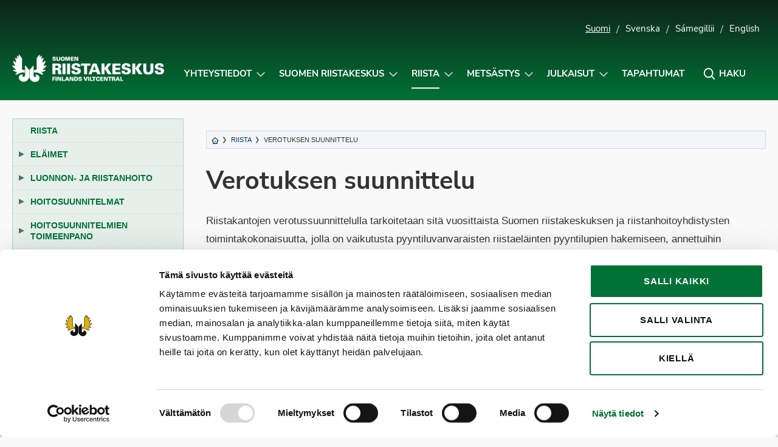

--- FILE ---
content_type: text/html; charset=UTF-8
request_url: https://riista.fi/riistatalous/riistakantojen-verotuksen-suunnittelu/
body_size: 14840
content:
<!doctype html>
<html lang="fi" class="no-js">
<head>
	<meta charset="UTF-8">
	<meta name="viewport" content="width=device-width, initial-scale=1, viewport-fit=cover">
	<meta http-equiv="x-ua-compatible" content="ie=edge">
	<link rel="profile" href="https://gmpg.org/xfn/11">
	<script type="text/javascript" data-cookieconsent="ignore">
	window.dataLayer = window.dataLayer || [];

	function gtag() {
		dataLayer.push(arguments);
	}

	gtag("consent", "default", {
		ad_personalization: "denied",
		ad_storage: "denied",
		ad_user_data: "denied",
		analytics_storage: "denied",
		functionality_storage: "denied",
		personalization_storage: "denied",
		security_storage: "granted",
		wait_for_update: 500,
	});
	gtag("set", "ads_data_redaction", true);
	gtag("set", "url_passthrough", true);
</script>
<script type="text/javascript"
		id="Cookiebot"
		src="https://consent.cookiebot.com/uc.js"
		data-implementation="wp"
		data-cbid="cfdea13b-121c-4aac-a6bc-bc73b64c6a70"
						data-culture="FI"
				data-blockingmode="auto"
	></script>
<script>(function(html){html.className = html.className.replace(/\bno-js\b/,'js')})(document.documentElement);</script>
<meta name='robots' content='index, follow, max-image-preview:large, max-snippet:-1, max-video-preview:-1' />
<link rel="alternate" href="https://riista.fi/riistatalous/riistakantojen-verotuksen-suunnittelu/" hreflang="fi" />
<link rel="alternate" href="https://riista.fi/sv/vilthushallning/planering-av-beskattningen-av-viltstammarna/" hreflang="sv" />
<!-- Jetpack Site Verification Tags -->
<meta name="google-site-verification" content="ylEoez3gcUIE5VYXvRgXpEQARjIzXW_86RWVhxE9nRo" />

	<!-- This site is optimized with the Yoast SEO plugin v26.5 - https://yoast.com/wordpress/plugins/seo/ -->
	<title>Verotuksen suunnittelu - Suomen riistakeskus</title>
	<link rel="canonical" href="https://riista.fi/riistatalous/riistakantojen-verotuksen-suunnittelu/" />
	<meta property="og:locale" content="fi_FI" />
	<meta property="og:locale:alternate" content="sv_SE" />
	<meta property="og:type" content="article" />
	<meta property="og:title" content="Verotuksen suunnittelu - Suomen riistakeskus" />
	<meta property="og:description" content="Riistakantojen verotussuunnittelulla tarkoitetaan sitä vuosittaista Suomen riistakeskuksen ja riistanhoitoyhdistysten toimintakokonaisuutta, jolla on vaikutusta pyyntiluvanvaraisten riistaeläinten pyyntilupien hakemiseen, annettuihin&hellip;" />
	<meta property="og:url" content="https://riista.fi/riistatalous/riistakantojen-verotuksen-suunnittelu/" />
	<meta property="og:site_name" content="Suomen riistakeskus" />
	<meta property="article:modified_time" content="2023-03-15T12:57:08+00:00" />
	<meta name="twitter:label1" content="Arvioitu lukuaika" />
	<meta name="twitter:data1" content="1 minuutti" />
	<script type="application/ld+json" class="yoast-schema-graph">{"@context":"https://schema.org","@graph":[{"@type":"WebPage","@id":"https://riista.fi/riistatalous/riistakantojen-verotuksen-suunnittelu/","url":"https://riista.fi/riistatalous/riistakantojen-verotuksen-suunnittelu/","name":"Verotuksen suunnittelu - Suomen riistakeskus","isPartOf":{"@id":"https://riista.fi/#website"},"datePublished":"2013-03-25T09:00:06+00:00","dateModified":"2023-03-15T12:57:08+00:00","breadcrumb":{"@id":"https://riista.fi/riistatalous/riistakantojen-verotuksen-suunnittelu/#breadcrumb"},"inLanguage":"fi","potentialAction":[{"@type":"ReadAction","target":["https://riista.fi/riistatalous/riistakantojen-verotuksen-suunnittelu/"]}]},{"@type":"BreadcrumbList","@id":"https://riista.fi/riistatalous/riistakantojen-verotuksen-suunnittelu/#breadcrumb","itemListElement":[{"@type":"ListItem","position":1,"name":"Etusivu","item":"https://riista.fi/"},{"@type":"ListItem","position":2,"name":"Riista","item":"https://riista.fi/riistatalous/"},{"@type":"ListItem","position":3,"name":"Verotuksen suunnittelu"}]},{"@type":"WebSite","@id":"https://riista.fi/#website","url":"https://riista.fi/","name":"Suomen riistakeskus","description":"Finlands viltcentral","publisher":{"@id":"https://riista.fi/#organization"},"potentialAction":[{"@type":"SearchAction","target":{"@type":"EntryPoint","urlTemplate":"https://riista.fi/?s={search_term_string}"},"query-input":{"@type":"PropertyValueSpecification","valueRequired":true,"valueName":"search_term_string"}}],"inLanguage":"fi"},{"@type":"Organization","@id":"https://riista.fi/#organization","name":"Suomen riistakeskus","url":"https://riista.fi/","logo":{"@type":"ImageObject","inLanguage":"fi","@id":"https://riista.fi/#/schema/logo/image/","url":"https://riista.fi/wp-content/uploads/2025/10/riistakeskus-kokonega-www.png","contentUrl":"https://riista.fi/wp-content/uploads/2025/10/riistakeskus-kokonega-www.png","width":744,"height":133,"caption":"Suomen riistakeskus"},"image":{"@id":"https://riista.fi/#/schema/logo/image/"}}]}</script>
	<!-- / Yoast SEO plugin. -->


<link rel='dns-prefetch' href='//widgetlogic.org' />
<link rel='dns-prefetch' href='//www.googletagmanager.com' />
<link rel='dns-prefetch' href='//stats.wp.com' />
<link rel='dns-prefetch' href='//cdn.search.valu.pro' />
<link rel='dns-prefetch' href='//v0.wordpress.com' />
<link rel="alternate" type="application/rss+xml" title="Suomen riistakeskus &raquo; syöte" href="https://riista.fi/feed/" />
<style id='wp-img-auto-sizes-contain-inline-css' type='text/css'>
img:is([sizes=auto i],[sizes^="auto," i]){contain-intrinsic-size:3000px 1500px}
/*# sourceURL=wp-img-auto-sizes-contain-inline-css */
</style>
<style id='wp-block-library-inline-css' type='text/css'>
:root{--wp-block-synced-color:#7a00df;--wp-block-synced-color--rgb:122,0,223;--wp-bound-block-color:var(--wp-block-synced-color);--wp-editor-canvas-background:#ddd;--wp-admin-theme-color:#007cba;--wp-admin-theme-color--rgb:0,124,186;--wp-admin-theme-color-darker-10:#006ba1;--wp-admin-theme-color-darker-10--rgb:0,107,160.5;--wp-admin-theme-color-darker-20:#005a87;--wp-admin-theme-color-darker-20--rgb:0,90,135;--wp-admin-border-width-focus:2px}@media (min-resolution:192dpi){:root{--wp-admin-border-width-focus:1.5px}}.wp-element-button{cursor:pointer}:root .has-very-light-gray-background-color{background-color:#eee}:root .has-very-dark-gray-background-color{background-color:#313131}:root .has-very-light-gray-color{color:#eee}:root .has-very-dark-gray-color{color:#313131}:root .has-vivid-green-cyan-to-vivid-cyan-blue-gradient-background{background:linear-gradient(135deg,#00d084,#0693e3)}:root .has-purple-crush-gradient-background{background:linear-gradient(135deg,#34e2e4,#4721fb 50%,#ab1dfe)}:root .has-hazy-dawn-gradient-background{background:linear-gradient(135deg,#faaca8,#dad0ec)}:root .has-subdued-olive-gradient-background{background:linear-gradient(135deg,#fafae1,#67a671)}:root .has-atomic-cream-gradient-background{background:linear-gradient(135deg,#fdd79a,#004a59)}:root .has-nightshade-gradient-background{background:linear-gradient(135deg,#330968,#31cdcf)}:root .has-midnight-gradient-background{background:linear-gradient(135deg,#020381,#2874fc)}:root{--wp--preset--font-size--normal:16px;--wp--preset--font-size--huge:42px}.has-regular-font-size{font-size:1em}.has-larger-font-size{font-size:2.625em}.has-normal-font-size{font-size:var(--wp--preset--font-size--normal)}.has-huge-font-size{font-size:var(--wp--preset--font-size--huge)}.has-text-align-center{text-align:center}.has-text-align-left{text-align:left}.has-text-align-right{text-align:right}.has-fit-text{white-space:nowrap!important}#end-resizable-editor-section{display:none}.aligncenter{clear:both}.items-justified-left{justify-content:flex-start}.items-justified-center{justify-content:center}.items-justified-right{justify-content:flex-end}.items-justified-space-between{justify-content:space-between}.screen-reader-text{border:0;clip-path:inset(50%);height:1px;margin:-1px;overflow:hidden;padding:0;position:absolute;width:1px;word-wrap:normal!important}.screen-reader-text:focus{background-color:#ddd;clip-path:none;color:#444;display:block;font-size:1em;height:auto;left:5px;line-height:normal;padding:15px 23px 14px;text-decoration:none;top:5px;width:auto;z-index:100000}html :where(.has-border-color){border-style:solid}html :where([style*=border-top-color]){border-top-style:solid}html :where([style*=border-right-color]){border-right-style:solid}html :where([style*=border-bottom-color]){border-bottom-style:solid}html :where([style*=border-left-color]){border-left-style:solid}html :where([style*=border-width]){border-style:solid}html :where([style*=border-top-width]){border-top-style:solid}html :where([style*=border-right-width]){border-right-style:solid}html :where([style*=border-bottom-width]){border-bottom-style:solid}html :where([style*=border-left-width]){border-left-style:solid}html :where(img[class*=wp-image-]){height:auto;max-width:100%}:where(figure){margin:0 0 1em}html :where(.is-position-sticky){--wp-admin--admin-bar--position-offset:var(--wp-admin--admin-bar--height,0px)}@media screen and (max-width:600px){html :where(.is-position-sticky){--wp-admin--admin-bar--position-offset:0px}}

/*# sourceURL=wp-block-library-inline-css */
</style><style id='global-styles-inline-css' type='text/css'>
:root{--wp--preset--aspect-ratio--square: 1;--wp--preset--aspect-ratio--4-3: 4/3;--wp--preset--aspect-ratio--3-4: 3/4;--wp--preset--aspect-ratio--3-2: 3/2;--wp--preset--aspect-ratio--2-3: 2/3;--wp--preset--aspect-ratio--16-9: 16/9;--wp--preset--aspect-ratio--9-16: 9/16;--wp--preset--color--black: #000000;--wp--preset--color--cyan-bluish-gray: #abb8c3;--wp--preset--color--white: #ffffff;--wp--preset--color--pale-pink: #f78da7;--wp--preset--color--vivid-red: #cf2e2e;--wp--preset--color--luminous-vivid-orange: #ff6900;--wp--preset--color--luminous-vivid-amber: #fcb900;--wp--preset--color--light-green-cyan: #7bdcb5;--wp--preset--color--vivid-green-cyan: #00d084;--wp--preset--color--pale-cyan-blue: #8ed1fc;--wp--preset--color--vivid-cyan-blue: #0693e3;--wp--preset--color--vivid-purple: #9b51e0;--wp--preset--gradient--vivid-cyan-blue-to-vivid-purple: linear-gradient(135deg,rgb(6,147,227) 0%,rgb(155,81,224) 100%);--wp--preset--gradient--light-green-cyan-to-vivid-green-cyan: linear-gradient(135deg,rgb(122,220,180) 0%,rgb(0,208,130) 100%);--wp--preset--gradient--luminous-vivid-amber-to-luminous-vivid-orange: linear-gradient(135deg,rgb(252,185,0) 0%,rgb(255,105,0) 100%);--wp--preset--gradient--luminous-vivid-orange-to-vivid-red: linear-gradient(135deg,rgb(255,105,0) 0%,rgb(207,46,46) 100%);--wp--preset--gradient--very-light-gray-to-cyan-bluish-gray: linear-gradient(135deg,rgb(238,238,238) 0%,rgb(169,184,195) 100%);--wp--preset--gradient--cool-to-warm-spectrum: linear-gradient(135deg,rgb(74,234,220) 0%,rgb(151,120,209) 20%,rgb(207,42,186) 40%,rgb(238,44,130) 60%,rgb(251,105,98) 80%,rgb(254,248,76) 100%);--wp--preset--gradient--blush-light-purple: linear-gradient(135deg,rgb(255,206,236) 0%,rgb(152,150,240) 100%);--wp--preset--gradient--blush-bordeaux: linear-gradient(135deg,rgb(254,205,165) 0%,rgb(254,45,45) 50%,rgb(107,0,62) 100%);--wp--preset--gradient--luminous-dusk: linear-gradient(135deg,rgb(255,203,112) 0%,rgb(199,81,192) 50%,rgb(65,88,208) 100%);--wp--preset--gradient--pale-ocean: linear-gradient(135deg,rgb(255,245,203) 0%,rgb(182,227,212) 50%,rgb(51,167,181) 100%);--wp--preset--gradient--electric-grass: linear-gradient(135deg,rgb(202,248,128) 0%,rgb(113,206,126) 100%);--wp--preset--gradient--midnight: linear-gradient(135deg,rgb(2,3,129) 0%,rgb(40,116,252) 100%);--wp--preset--font-size--small: 13px;--wp--preset--font-size--medium: 20px;--wp--preset--font-size--large: 36px;--wp--preset--font-size--x-large: 42px;--wp--preset--spacing--20: 0.44rem;--wp--preset--spacing--30: 0.67rem;--wp--preset--spacing--40: 1rem;--wp--preset--spacing--50: 1.5rem;--wp--preset--spacing--60: 2.25rem;--wp--preset--spacing--70: 3.38rem;--wp--preset--spacing--80: 5.06rem;--wp--preset--shadow--natural: 6px 6px 9px rgba(0, 0, 0, 0.2);--wp--preset--shadow--deep: 12px 12px 50px rgba(0, 0, 0, 0.4);--wp--preset--shadow--sharp: 6px 6px 0px rgba(0, 0, 0, 0.2);--wp--preset--shadow--outlined: 6px 6px 0px -3px rgb(255, 255, 255), 6px 6px rgb(0, 0, 0);--wp--preset--shadow--crisp: 6px 6px 0px rgb(0, 0, 0);}:where(.is-layout-flex){gap: 0.5em;}:where(.is-layout-grid){gap: 0.5em;}body .is-layout-flex{display: flex;}.is-layout-flex{flex-wrap: wrap;align-items: center;}.is-layout-flex > :is(*, div){margin: 0;}body .is-layout-grid{display: grid;}.is-layout-grid > :is(*, div){margin: 0;}:where(.wp-block-columns.is-layout-flex){gap: 2em;}:where(.wp-block-columns.is-layout-grid){gap: 2em;}:where(.wp-block-post-template.is-layout-flex){gap: 1.25em;}:where(.wp-block-post-template.is-layout-grid){gap: 1.25em;}.has-black-color{color: var(--wp--preset--color--black) !important;}.has-cyan-bluish-gray-color{color: var(--wp--preset--color--cyan-bluish-gray) !important;}.has-white-color{color: var(--wp--preset--color--white) !important;}.has-pale-pink-color{color: var(--wp--preset--color--pale-pink) !important;}.has-vivid-red-color{color: var(--wp--preset--color--vivid-red) !important;}.has-luminous-vivid-orange-color{color: var(--wp--preset--color--luminous-vivid-orange) !important;}.has-luminous-vivid-amber-color{color: var(--wp--preset--color--luminous-vivid-amber) !important;}.has-light-green-cyan-color{color: var(--wp--preset--color--light-green-cyan) !important;}.has-vivid-green-cyan-color{color: var(--wp--preset--color--vivid-green-cyan) !important;}.has-pale-cyan-blue-color{color: var(--wp--preset--color--pale-cyan-blue) !important;}.has-vivid-cyan-blue-color{color: var(--wp--preset--color--vivid-cyan-blue) !important;}.has-vivid-purple-color{color: var(--wp--preset--color--vivid-purple) !important;}.has-black-background-color{background-color: var(--wp--preset--color--black) !important;}.has-cyan-bluish-gray-background-color{background-color: var(--wp--preset--color--cyan-bluish-gray) !important;}.has-white-background-color{background-color: var(--wp--preset--color--white) !important;}.has-pale-pink-background-color{background-color: var(--wp--preset--color--pale-pink) !important;}.has-vivid-red-background-color{background-color: var(--wp--preset--color--vivid-red) !important;}.has-luminous-vivid-orange-background-color{background-color: var(--wp--preset--color--luminous-vivid-orange) !important;}.has-luminous-vivid-amber-background-color{background-color: var(--wp--preset--color--luminous-vivid-amber) !important;}.has-light-green-cyan-background-color{background-color: var(--wp--preset--color--light-green-cyan) !important;}.has-vivid-green-cyan-background-color{background-color: var(--wp--preset--color--vivid-green-cyan) !important;}.has-pale-cyan-blue-background-color{background-color: var(--wp--preset--color--pale-cyan-blue) !important;}.has-vivid-cyan-blue-background-color{background-color: var(--wp--preset--color--vivid-cyan-blue) !important;}.has-vivid-purple-background-color{background-color: var(--wp--preset--color--vivid-purple) !important;}.has-black-border-color{border-color: var(--wp--preset--color--black) !important;}.has-cyan-bluish-gray-border-color{border-color: var(--wp--preset--color--cyan-bluish-gray) !important;}.has-white-border-color{border-color: var(--wp--preset--color--white) !important;}.has-pale-pink-border-color{border-color: var(--wp--preset--color--pale-pink) !important;}.has-vivid-red-border-color{border-color: var(--wp--preset--color--vivid-red) !important;}.has-luminous-vivid-orange-border-color{border-color: var(--wp--preset--color--luminous-vivid-orange) !important;}.has-luminous-vivid-amber-border-color{border-color: var(--wp--preset--color--luminous-vivid-amber) !important;}.has-light-green-cyan-border-color{border-color: var(--wp--preset--color--light-green-cyan) !important;}.has-vivid-green-cyan-border-color{border-color: var(--wp--preset--color--vivid-green-cyan) !important;}.has-pale-cyan-blue-border-color{border-color: var(--wp--preset--color--pale-cyan-blue) !important;}.has-vivid-cyan-blue-border-color{border-color: var(--wp--preset--color--vivid-cyan-blue) !important;}.has-vivid-purple-border-color{border-color: var(--wp--preset--color--vivid-purple) !important;}.has-vivid-cyan-blue-to-vivid-purple-gradient-background{background: var(--wp--preset--gradient--vivid-cyan-blue-to-vivid-purple) !important;}.has-light-green-cyan-to-vivid-green-cyan-gradient-background{background: var(--wp--preset--gradient--light-green-cyan-to-vivid-green-cyan) !important;}.has-luminous-vivid-amber-to-luminous-vivid-orange-gradient-background{background: var(--wp--preset--gradient--luminous-vivid-amber-to-luminous-vivid-orange) !important;}.has-luminous-vivid-orange-to-vivid-red-gradient-background{background: var(--wp--preset--gradient--luminous-vivid-orange-to-vivid-red) !important;}.has-very-light-gray-to-cyan-bluish-gray-gradient-background{background: var(--wp--preset--gradient--very-light-gray-to-cyan-bluish-gray) !important;}.has-cool-to-warm-spectrum-gradient-background{background: var(--wp--preset--gradient--cool-to-warm-spectrum) !important;}.has-blush-light-purple-gradient-background{background: var(--wp--preset--gradient--blush-light-purple) !important;}.has-blush-bordeaux-gradient-background{background: var(--wp--preset--gradient--blush-bordeaux) !important;}.has-luminous-dusk-gradient-background{background: var(--wp--preset--gradient--luminous-dusk) !important;}.has-pale-ocean-gradient-background{background: var(--wp--preset--gradient--pale-ocean) !important;}.has-electric-grass-gradient-background{background: var(--wp--preset--gradient--electric-grass) !important;}.has-midnight-gradient-background{background: var(--wp--preset--gradient--midnight) !important;}.has-small-font-size{font-size: var(--wp--preset--font-size--small) !important;}.has-medium-font-size{font-size: var(--wp--preset--font-size--medium) !important;}.has-large-font-size{font-size: var(--wp--preset--font-size--large) !important;}.has-x-large-font-size{font-size: var(--wp--preset--font-size--x-large) !important;}
/*# sourceURL=global-styles-inline-css */
</style>

<style id='classic-theme-styles-inline-css' type='text/css'>
/*! This file is auto-generated */
.wp-block-button__link{color:#fff;background-color:#32373c;border-radius:9999px;box-shadow:none;text-decoration:none;padding:calc(.667em + 2px) calc(1.333em + 2px);font-size:1.125em}.wp-block-file__button{background:#32373c;color:#fff;text-decoration:none}
/*# sourceURL=/wp-includes/css/classic-themes.min.css */
</style>
<link rel='stylesheet' id='block-widget-css' href='https://riista.fi/wp-content/plugins/widget-logic/block_widget/css/widget.css?ver=1725446801' type='text/css' media='all' />
<link rel='stylesheet' id='wp-components-css' href='https://riista.fi/wp-includes/css/dist/components/style.min.css?ver=130894691c6b2389817d584856a7e7ed' type='text/css' media='all' />
<link rel='stylesheet' id='wp-preferences-css' href='https://riista.fi/wp-includes/css/dist/preferences/style.min.css?ver=130894691c6b2389817d584856a7e7ed' type='text/css' media='all' />
<link rel='stylesheet' id='wp-block-editor-css' href='https://riista.fi/wp-includes/css/dist/block-editor/style.min.css?ver=130894691c6b2389817d584856a7e7ed' type='text/css' media='all' />
<link rel='stylesheet' id='popup-maker-block-library-style-css' href='https://riista.fi/wp-content/plugins/popup-maker/dist/packages/block-library-style.css?ver=dbea705cfafe089d65f1' type='text/css' media='all' />
<link rel='stylesheet' id='wpfaqstyle-css' href='https://riista.fi/wp-content/plugins/wp-faq/views/default/style.css?ver=1.7' type='text/css' media='screen' />
<link rel='stylesheet' id='font-nunito-css' href='https://riista.fi/wp-content/themes/riistakeskus/fonts/nunito/nunito.css?ver=130894691c6b2389817d584856a7e7ed' type='text/css' media='all' />
<link rel='stylesheet' id='riistakeskus2018-styles-css' href='https://riista.fi/wp-content/themes/riistakeskus/style.css?ver=1637140775' type='text/css' media='all' />
<link rel='stylesheet' id='modaal-css-css' href='https://riista.fi/wp-content/themes/riistakeskus/css/modaal.min.css?ver=130894691c6b2389817d584856a7e7ed' type='text/css' media='all' />
<link rel='stylesheet' id='sharedaddy-css' href='https://riista.fi/wp-content/plugins/jetpack/modules/sharedaddy/sharing.css?ver=15.3.1' type='text/css' media='all' />
<link rel='stylesheet' id='social-logos-css' href='https://riista.fi/wp-content/plugins/jetpack/_inc/social-logos/social-logos.min.css?ver=15.3.1' type='text/css' media='all' />
<script type="text/javascript" src="https://riista.fi/wp-includes/js/jquery/jquery.min.js?ver=3.7.1" id="jquery-core-js"></script>
<script type="text/javascript" src="https://riista.fi/wp-content/plugins/wp-faq/js/wp-faq.js?ver=130894691c6b2389817d584856a7e7ed" id="faqs-js"></script>

<!-- Google tag (gtag.js) snippet added by Site Kit -->
<!-- Google Analytics snippet added by Site Kit -->
<script type="text/javascript" src="https://www.googletagmanager.com/gtag/js?id=G-CFR0WDKTCN" id="google_gtagjs-js" async></script>
<script type="text/javascript" id="google_gtagjs-js-after">
/* <![CDATA[ */
window.dataLayer = window.dataLayer || [];function gtag(){dataLayer.push(arguments);}
gtag("set","linker",{"domains":["riista.fi"]});
gtag("js", new Date());
gtag("set", "developer_id.dZTNiMT", true);
gtag("config", "G-CFR0WDKTCN");
//# sourceURL=google_gtagjs-js-after
/* ]]> */
</script>
<script type="text/javascript" src="https://cdn.search.valu.pro/riistapaketti/loader.js" id="valu-search-js"></script>
<link rel="EditURI" type="application/rsd+xml" title="RSD" href="https://riista.fi/xmlrpc.php?rsd" />
<!-- Stream WordPress user activity plugin v4.1.1 -->
<script type='application/json' class='wordpress escaped' id='findkit'>{&quot;showInSearch&quot;:true,&quot;title&quot;:&quot;Verotuksen suunnittelu&quot;,&quot;created&quot;:&quot;2013-04-26T13:21:59+03:00&quot;,&quot;modified&quot;:&quot;2023-03-15T14:57:08+02:00&quot;,&quot;customFields&quot;:{&quot;wpPostId&quot;:{&quot;type&quot;:&quot;number&quot;,&quot;value&quot;:821}},&quot;language&quot;:&quot;fi&quot;,&quot;tags&quot;:[&quot;wordpress&quot;,&quot;domain\/riista.fi\/wordpress&quot;,&quot;wp_blog_name\/suomen-riistakeskus&quot;,&quot;domain\/riista.fi\/wp_blog_name\/suomen-riistakeskus&quot;,&quot;public&quot;,&quot;wp_post_type\/page&quot;,&quot;domain\/riista.fi\/wp_post_type\/page&quot;]}</script>		<style>
			#wp-admin-bar-findkit-adminbar a::before {
				content: "\f179";
				top: 2px;
			}
		</style>
		<meta name="generator" content="Site Kit by Google 1.170.0" />
	<script type="text/javascript">
		var ajaxurl = 'https://riista.fi/wp-admin/admin-ajax.php';
	</script>
	
<link rel="alternate" type="application/rss+xml" title="Podcast RSS syöte" href="https://riista.fi/feed/podcast" />

	<style>img#wpstats{display:none}</style>
		<script type="text/javascript">
	var wpfaqAjax = "https://riista.fi/wp-content/plugins/wp-faq/wp-faq-ajax.php?";
	var faqs_ajaxurl = "https://riista.fi/wp-admin/admin-ajax.php?";
var wpfaqUrl = "https://riista.fi/wp-content/plugins/wp-faq";

var faqs_config = {};
faqs_config.scroll_offset = '';
</script>		<style type="text/css" id="wp-custom-css">
			#game-area-4098,
#game-area-4106,
#game-area-4061,
#game-area-4105,
#game-area-4133,
#game-area-4101 {
	display:none;
}



.pum-theme-37025 .pum-content + .pum-close, .pum-theme-enterprise-blue .pum-content + .pum-close,
.pum-theme-30106 .pum-content + .pum-close, .pum-theme-enterprise-blue .pum-content + .pum-close {
	background-color:#007236!important;
}

.game-area-4098 td,
.game-area-4106 td,
.game-area-4061 td,
.game-area-4105 td,
.game-area-4133 td,
.game-area-4101 td {
	display:none !important;
}

.game-times__single.game-area-0 {
	display: table-cell;
}

.pum-overlay.pum-active, .pum-overlay.pum-active .popmake.active {
	display: block !important;
	opacity: 1 !important;
}

.nosto__kuva:focus {
	background: center;
	background-size: cover; 
}

body .site-footer .footer-svg {
	width: auto !important;
}

.home .palstat-3 .peruslaatikko {
	justify-content: start;
	align-items: start;
}

.home .palstat-3 .peruslaatikko p {
	text-align: left;
}

._2xcVpGaA4S5bEmRhGgqRk6_0 { margin-bottom: 10px !important; }

.nosto.pieni .nosto__teksti {
	width: 100%;
}

a.tapahtumanosto:hover, a.tapahtumanosto:active { text-decoration: underline !important; }

svg.valakia {
	width: 105px;
	height: auto;
}		</style>
		</head>

<body data-rsssl=1 class="wp-singular page-template-default page page-id-821 page-parent page-child parent-pageid-33 wp-custom-logo wp-theme-riistakeskus" itemscope itemtype="http://schema.org/WebPage">

	<div id="page" class="site">
		<a class="skip-to-content screen-reader-text" href="#main">Siirry sisältöön</a>

		
<header id="masthead" class="site-header hide-for-print" role="banner" itemscope itemtype="http://schema.org/WPHeader">



		<div class="container kielivalikko show-for-large">
		<ul>
				<li class="lang-item lang-item-2 lang-item-fi current-lang lang-item-first"><a  lang="fi" hreflang="fi" href="https://riista.fi/riistatalous/riistakantojen-verotuksen-suunnittelu/">Suomi</a></li>
	<li class="lang-item lang-item-4 lang-item-sv"><a  lang="sv-SE" hreflang="sv-SE" href="https://riista.fi/sv/vilthushallning/planering-av-beskattningen-av-viltstammarna/">Svenska</a></li>
	<li class="lang-item lang-item-3 lang-item-se no-translation"><a  lang="se" hreflang="se" href="https://riista.fi/se/">Sámegillii</a></li>
	<li class="lang-item lang-item-5 lang-item-en no-translation"><a  lang="en-US" hreflang="en-US" href="https://riista.fi/en/">English</a></li>
					</ul>
	</div>
	
	<div class="container navigation-container">

		<div class="site-branding">

		
	<p class="site-title"><a href="https://riista.fi/" rel="home"><span class="screen-reader-text">Suomen riistakeskus</span><img src="https://riista.fi/wp-content/uploads/2025/10/riistakeskus-kokonega-www-630x113.png" alt="Suomen riistakeskus" aria-hidden="true" /></a></p>
	
</div><!-- .site-branding -->



		<nav id="site-navigation" class="main-navigation" role="navigation" aria-label="Ylävalikko">

		<div class="search__form search-form">
	<input type="search" placeholder="Kirjoita hakusana..." class="addsearch search__input search-field" name="s" value="" aria-label="Kirjoita hakusana" data-addsearch-field="true" required />

	<button id="search__close" class="button search__close" aria-label="Sulje hakupalkki" title="Sulje hakupalkki" role="button" tabindex="0">
		<i class="icon-close" aria-hidden="true"></i>
		<span class="screen-reader-text">Sulje hakupalkki</span>
	</button>
</div>

		<ul id="primary-menu" class="menu menu-right"><li id="menu-item-21690" class="menu-item menu-item-type-post_type menu-item-object-page menu-item-has-children menu-item-21690"><a href="https://riista.fi/riistahallinto/yhteystiedot/">Yhteystiedot</a><button class="sub-menu-toggle" aria-expanded="false" onClick="riistaExpandSubMenu(this)"><span class="screen-reader-text" data-open-text="Avaa alavalikko Yhteystiedot-sivulle" data-close-text="Sulje alavalikko Yhteystiedot-sivulle">Avaa alavalikko Yhteystiedot-sivulle</span></button>
<ul class="sub-menu">
	<li id="menu-item-21698" class="menu-item menu-item-type-post_type menu-item-object-page menu-item-21698"><a href="https://riista.fi/riistahallinto/yhteystiedot/">Suomen riistakeskus</a></li>
	<li id="menu-item-21701" class="menu-item menu-item-type-post_type menu-item-object-page menu-item-21701"><a href="https://riista.fi/metsastys/palvelut-metsastajalle/metsastyskortti/">Metsästäjärekisteri &#8211; Metsästyskortti ja osoitteenmuutokset</a></li>
	<li id="menu-item-27592" class="menu-item menu-item-type-post_type menu-item-object-page menu-item-27592"><a href="https://riista.fi/riistahallinto/sahkoinen-asiointi/oma-riista-yhteystiedot/">Oma riista -help desk (neuvonta)</a></li>
	<li id="menu-item-21699" class="menu-item menu-item-type-post_type menu-item-object-page menu-item-21699"><a href="https://riista.fi/riistahallinto/yhteystiedot/yhteystietohaku/">YHTEYSTIETOHAKU: Riistanhoitoyhdistykset, Suomen riistakeskuksen hallitus ja riistaneuvostot</a></li>
</ul>
</li>
<li id="menu-item-509" class="menu-item menu-item-type-post_type menu-item-object-page menu-item-has-children menu-item-509"><a href="https://riista.fi/riistahallinto/">Suomen riistakeskus</a><button class="sub-menu-toggle" aria-expanded="false" onClick="riistaExpandSubMenu(this)"><span class="screen-reader-text" data-open-text="Avaa alavalikko Suomen riistakeskus-sivulle" data-close-text="Sulje alavalikko Suomen riistakeskus-sivulle">Avaa alavalikko Suomen riistakeskus-sivulle</span></button>
<ul class="sub-menu">
	<li id="menu-item-35394" class="menu-item menu-item-type-custom menu-item-object-custom menu-item-35394"><a href="https://riista.fi/riistahallinto/">Suomen riistakeskus</a></li>
	<li id="menu-item-21685" class="menu-item menu-item-type-post_type menu-item-object-page menu-item-21685"><a href="https://riista.fi/riistahallinto/valtakunnallinen-riistaneuvosto/">Valtakunnallinen riistaneuvosto</a></li>
	<li id="menu-item-21684" class="menu-item menu-item-type-post_type menu-item-object-page menu-item-21684"><a href="https://riista.fi/riistahallinto/alueelliset-riistaneuvostot/">Alueelliset riistaneuvostot</a></li>
	<li id="menu-item-21687" class="menu-item menu-item-type-post_type menu-item-object-page menu-item-21687"><a href="https://riista.fi/riistahallinto/riistanhoitoyhdistykset/">Riistanhoitoyhdistykset</a></li>
	<li id="menu-item-21682" class="menu-item menu-item-type-post_type menu-item-object-page menu-item-21682"><a href="https://riista.fi/riistahallinto/julkinen-riistakonserni/">Julkinen riistakonserni</a></li>
	<li id="menu-item-21688" class="menu-item menu-item-type-post_type menu-item-object-page menu-item-21688"><a href="https://riista.fi/riistahallinto/kansainvalinen-yhteistyo/">Kansainvälinen yhteistyö</a></li>
</ul>
</li>
<li id="menu-item-510" class="menu-item menu-item-type-post_type menu-item-object-page current-page-ancestor current-menu-ancestor current-menu-parent current-page-parent current_page_parent current_page_ancestor menu-item-has-children menu-item-510"><a href="https://riista.fi/riistatalous/">Riista</a><button class="sub-menu-toggle" aria-expanded="false" onClick="riistaExpandSubMenu(this)"><span class="screen-reader-text" data-open-text="Avaa alavalikko Riista-sivulle" data-close-text="Sulje alavalikko Riista-sivulle">Avaa alavalikko Riista-sivulle</span></button>
<ul class="sub-menu">
	<li id="menu-item-32581" class="menu-item menu-item-type-post_type menu-item-object-page menu-item-32581"><a href="https://riista.fi/riistatalous/elaimet/">Eläimet</a></li>
	<li id="menu-item-22807" class="menu-item menu-item-type-post_type menu-item-object-page menu-item-22807"><a href="https://riista.fi/riistatalous/luonnon-ja-riistanhoito/">Luonnon- ja riistanhoito</a></li>
	<li id="menu-item-32582" class="menu-item menu-item-type-post_type menu-item-object-page menu-item-32582"><a href="https://riista.fi/riistatalous/hoitosuunnitelmat/">Hoitosuunnitelmat</a></li>
	<li id="menu-item-32583" class="menu-item menu-item-type-post_type menu-item-object-page menu-item-32583"><a href="https://riista.fi/riistatalous/hoitosuunnitelmien-toimeenpano/">Hoitosuunnitelmien toimeenpano</a></li>
	<li id="menu-item-32584" class="menu-item menu-item-type-post_type menu-item-object-page menu-item-32584"><a href="https://riista.fi/riistatalous/riistakantojen-seuranta/">Seuranta</a></li>
	<li id="menu-item-32585" class="menu-item menu-item-type-post_type menu-item-object-page current-menu-item page_item page-item-821 current_page_item menu-item-32585"><a href="https://riista.fi/riistatalous/riistakantojen-verotuksen-suunnittelu/" aria-current="page">Verotuksen suunnittelu</a></li>
	<li id="menu-item-705" class="menu-item menu-item-type-post_type menu-item-object-page menu-item-705"><a href="https://riista.fi/riistatalous/riistavahingot-ja-konfliktit/">Riistavahingot ja -konfliktit</a></li>
	<li id="menu-item-706" class="menu-item menu-item-type-post_type menu-item-object-page menu-item-706"><a href="https://riista.fi/riistatalous/hyvinvointia-riistasta/">Hyvinvointia riistasta</a></li>
	<li id="menu-item-21842" class="menu-item menu-item-type-post_type menu-item-object-page menu-item-21842"><a href="https://riista.fi/riistatalous/kuolleena-loytyneet-riistaelaimet-omistusoikeudet-ja-ohje-kasittelyyn/">Kuolleena löytyneet riistaeläimet</a></li>
</ul>
</li>
<li id="menu-item-511" class="menu-item menu-item-type-post_type menu-item-object-page menu-item-has-children menu-item-511"><a href="https://riista.fi/metsastys/">Metsästys</a><button class="sub-menu-toggle" aria-expanded="false" onClick="riistaExpandSubMenu(this)"><span class="screen-reader-text" data-open-text="Avaa alavalikko Metsästys-sivulle" data-close-text="Sulje alavalikko Metsästys-sivulle">Avaa alavalikko Metsästys-sivulle</span></button>
<ul class="sub-menu">
	<li id="menu-item-707" class="menu-item menu-item-type-post_type menu-item-object-page menu-item-707"><a href="https://riista.fi/metsastys/metsastysajat/">Metsästys- ja pyyntiajat</a></li>
	<li id="menu-item-708" class="menu-item menu-item-type-post_type menu-item-object-page menu-item-708"><a href="https://riista.fi/metsastys/haluatko-metsastajaksi/">Haluatko metsästäjäksi?</a></li>
	<li id="menu-item-709" class="menu-item menu-item-type-post_type menu-item-object-page menu-item-709"><a href="https://riista.fi/metsastys/palvelut-metsastajalle/">Palvelut metsästäjälle</a></li>
	<li id="menu-item-7775" class="menu-item menu-item-type-post_type menu-item-object-page menu-item-7775"><a href="https://riista.fi/metsastys/tapahtumahaku/">Tapahtumahaku</a></li>
	<li id="menu-item-513" class="menu-item menu-item-type-post_type menu-item-object-page menu-item-513"><a href="https://riista.fi/metsastys/lupien-haku/">Lupien hakeminen</a></li>
	<li id="menu-item-26118" class="menu-item menu-item-type-post_type menu-item-object-page menu-item-26118"><a href="https://riista.fi/metsastys/saalisilmoitukset/">Saalisilmoitukset ja -näytteet</a></li>
	<li id="menu-item-29075" class="menu-item menu-item-type-post_type menu-item-object-page menu-item-29075"><a href="https://riista.fi/metsastys/saaliin-kaupallinen-hyodyntaminen/">Saaliin kaupallinen hyödyntäminen</a></li>
	<li id="menu-item-26117" class="menu-item menu-item-type-post_type menu-item-object-page menu-item-26117"><a href="https://riista.fi/metsastys/muut-lomakkeet/">Muut lomakkeet</a></li>
	<li id="menu-item-9607" class="menu-item menu-item-type-post_type menu-item-object-page menu-item-9607"><a href="https://riista.fi/metsastys/saalisseuranta/">Saalisseuranta</a></li>
</ul>
</li>
<li id="menu-item-508" class="menu-item menu-item-type-post_type menu-item-object-page menu-item-has-children menu-item-508"><a href="https://riista.fi/julkaisut/">Julkaisut</a><button class="sub-menu-toggle" aria-expanded="false" onClick="riistaExpandSubMenu(this)"><span class="screen-reader-text" data-open-text="Avaa alavalikko Julkaisut-sivulle" data-close-text="Sulje alavalikko Julkaisut-sivulle">Avaa alavalikko Julkaisut-sivulle</span></button>
<ul class="sub-menu">
	<li id="menu-item-21668" class="menu-item menu-item-type-post_type menu-item-object-page menu-item-21668"><a href="https://riista.fi/julkaisut/metsastaja-lehti/">Metsästäjä-lehti</a></li>
	<li id="menu-item-21672" class="menu-item menu-item-type-post_type menu-item-object-page menu-item-21672"><a href="https://riista.fi/julkaisut/esitteet/">Esitteet</a></li>
	<li id="menu-item-27328" class="menu-item menu-item-type-post_type menu-item-object-page menu-item-27328"><a href="https://riista.fi/julkaisut/oppaat/">Oppaat</a></li>
</ul>
</li>
<li id="menu-item-24957" class="menu-item menu-item-type-post_type menu-item-object-page menu-item-24957"><a href="https://riista.fi/metsastys/tapahtumahaku/">Tapahtumat</a></li>
<li class="menu-item translations globe hide-for-large menu-item-has-children"><a href="https://riista.fi/riistatalous/riistakantojen-verotuksen-suunnittelu/" class="translations__current"><svg class="translations__icon" xmlns="http://www.w3.org/2000/svg" viewBox="0 0 20 20" aria-hidden="true">
			<path d="M19 10c0-4.97-4.03-9-9-9s-9 4.03-9 9 4.03 9 9 9 9-4.03 9-9zm-11 .1c-2.84-.3-4.48-1.17-5.48-2.3.97-3.15 3.8-5.47 7.25-5.62-.84 1.38-1.5 4.13-.03 5.57-1.5.2-2.2-1.86-3.1-1.15-1.44 1.12-.1 2.67 3.2 3.27 3.28.6 3.65 1.58 3.62 3.08-.03 1.47-.8 3.3-4.06 4.7.1-4.18-2.64-3.84-3.2-5.04.2-.86.44-1.77 1.8-2.5zm8.5-4.32c2.14 3.3 1 6.08.83 6.68-.77-1.86-2.17-2.3-2.53-3.54-.32-1.1.62-2.23 1.7-3.14z"/>
			</svg><strong>FI</strong></a>
<button class="sub-menu-toggle" aria-expanded="false" onClick="riistaExpandSubMenu(this)"><span class="screen-reader-text">Avaa/sulje alavalikko</span></button><ul class="dropdown__switcher--content sub-menu">
<li><a href="https://riista.fi/sv/vilthushallning/planering-av-beskattningen-av-viltstammarna/">Svenska</a></li></ul>
</li>
<li class="menu-item menu-item-with-icon menu-item-search"><a role="button" tabindex="0" nohref id="valu-search-open" aria-label="Avaa hakupalkki"><svg class="icon icon-search" viewBox="0 0 24 24" aria-hidden="true"><path d="M21.706 20.294l-4.531-4.531c1.144-1.45 1.825-3.281 1.825-5.262 0-4.688-3.813-8.5-8.5-8.5s-8.5 3.813-8.5 8.5c0 4.688 3.813 8.5 8.5 8.5 1.981 0 3.813-0.681 5.256-1.825l4.531 4.531c0.194 0.194 0.45 0.294 0.706 0.294s0.513-0.1 0.706-0.294c0.4-0.387 0.4-1.025 0.006-1.413zM4 10.5c0-3.581 2.919-6.5 6.5-6.5s6.5 2.919 6.5 6.5c0 1.775-0.712 3.381-1.869 4.556-0.012 0.012-0.025 0.025-0.037 0.038s-0.025 0.025-0.038 0.038c-1.175 1.156-2.781 1.869-4.556 1.869-3.581 0-6.5-2.919-6.5-6.5z"></path></svg><span class="show-for-large">Haku</span></a></li><li id="search__open" style="display: none; visibility: hidden;"></li></ul>		</nav><!-- #site-navigation -->

	</div>

	
</header><!-- #masthead -->

		<div id="content" class="site-content" itemscope itemprop="mainContentOfPage">

		
		<div id="primary" class="content-area container">
			<aside class="sivupalkki" role="complementary" aria-label="Sivunavigointi">

	<div id="secondary" class="sivupalkki__alue">
		



<div id="navigation-mobile-wrapper" class="navigation-mobile-wrapper" tabindex="-1">
	<nav role="navigation" id="secondary-nav" class="secondary-navigation hide-for-print toggled-on" aria-hidden="false" aria-expanded="true">

		<ul id="side-nav" class="menu-items sivunavigointi" aria-label="Sivunavigointi">
			<li
						>
			<a href="https://riista.fi/riistatalous/">Riista</a></li>
			<li class="page_item page-item-923 page_item_has_children"><a href="https://riista.fi/riistatalous/elaimet/">Eläimet</a>
<ul class="sub-menu">
	<li class="page_item page-item-1517"><a href="https://riista.fi/riistatalous/elaimet/sorkkaelaimet/">Sorkkaeläimet</a></li>
	<li class="page_item page-item-1528"><a href="https://riista.fi/riistatalous/elaimet/evajalkaiset/">Hylkeet</a></li>
	<li class="page_item page-item-1533"><a href="https://riista.fi/riistatalous/elaimet/janiselaimet/">Jäniseläimet</a></li>
	<li class="page_item page-item-1538"><a href="https://riista.fi/riistatalous/elaimet/jyrsijat/">Jyrsijät</a></li>
	<li class="page_item page-item-1542"><a href="https://riista.fi/riistatalous/elaimet/petoelaimet/">Petoeläimet</a></li>
	<li class="page_item page-item-1550"><a href="https://riista.fi/riistatalous/elaimet/sorsalinnut/">Sorsalinnut</a></li>
	<li class="page_item page-item-1556"><a href="https://riista.fi/riistatalous/elaimet/kahlaajalinnut/">Kahlaajalinnut</a></li>
	<li class="page_item page-item-1560"><a href="https://riista.fi/riistatalous/elaimet/kanalinnut/">Kanalinnut</a></li>
	<li class="page_item page-item-1564"><a href="https://riista.fi/riistatalous/elaimet/lokkilinnut/">Lokkilinnut</a></li>
	<li class="page_item page-item-1573"><a href="https://riista.fi/riistatalous/elaimet/paivapetolinnut/">Päiväpetolinnut</a></li>
	<li class="page_item page-item-1576"><a href="https://riista.fi/riistatalous/elaimet/pollot/">Pöllöt</a></li>
	<li class="page_item page-item-1579"><a href="https://riista.fi/riistatalous/elaimet/varislinnut/">Varislinnut</a></li>
</ul>
</li>
<li class="page_item page-item-548 page_item_has_children"><a href="https://riista.fi/riistatalous/luonnon-ja-riistanhoito/">Luonnon- ja riistanhoito</a>
<ul class="sub-menu">
	<li class="page_item page-item-550"><a href="https://riista.fi/riistatalous/luonnon-ja-riistanhoito/kosteikot/">Kosteikot</a></li>
	<li class="page_item page-item-552"><a href="https://riista.fi/riistatalous/luonnon-ja-riistanhoito/metsamaat/">Metsämaat</a></li>
	<li class="page_item page-item-555"><a href="https://riista.fi/riistatalous/luonnon-ja-riistanhoito/maatalous/">Maatalous</a></li>
	<li class="page_item page-item-559"><a href="https://riista.fi/riistatalous/luonnon-ja-riistanhoito/ruokinta/">Ruokinta</a></li>
	<li class="page_item page-item-562"><a href="https://riista.fi/riistatalous/luonnon-ja-riistanhoito/vieraslajien-pyynti/">Vieraslajien pyynti</a></li>
</ul>
</li>
<li class="page_item page-item-830 page_item_has_children"><a href="https://riista.fi/riistatalous/hoitosuunnitelmat/">Hoitosuunnitelmat</a>
<ul class="sub-menu">
	<li class="page_item page-item-33803"><a href="https://riista.fi/riistatalous/hoitosuunnitelmat/suomen-majavakantojen-hoito-ja-hallinta/">Majavakantojen hoito ja hallinta</a></li>
	<li class="page_item page-item-832"><a href="https://riista.fi/riistatalous/hoitosuunnitelmat/hirvikanta/">Hirvikanta</a></li>
	<li class="page_item page-item-834"><a href="https://riista.fi/riistatalous/hoitosuunnitelmat/susikanta/">Susikanta</a></li>
	<li class="page_item page-item-836"><a href="https://riista.fi/riistatalous/hoitosuunnitelmat/metsakanalintukannat/">Metsäkanalintukannat</a></li>
	<li class="page_item page-item-838"><a href="https://riista.fi/riistatalous/hoitosuunnitelmat/metsapeurakanta/">Metsäpeurakanta</a></li>
	<li class="page_item page-item-840"><a href="https://riista.fi/riistatalous/hoitosuunnitelmat/merihyljekanta/">Merihyljekanta</a></li>
	<li class="page_item page-item-842"><a href="https://riista.fi/riistatalous/hoitosuunnitelmat/peltopyykanta/">Peltopyykanta</a></li>
	<li class="page_item page-item-844"><a href="https://riista.fi/riistatalous/hoitosuunnitelmat/metsahanhikanta/">Metsähanhikanta</a></li>
	<li class="page_item page-item-846"><a href="https://riista.fi/riistatalous/hoitosuunnitelmat/kosteikkostrategia/">Kosteikkostrategia</a></li>
	<li class="page_item page-item-23490"><a href="https://riista.fi/riistatalous/hoitosuunnitelmat/taantuvien-riistavesilintujen-hoidon-toimenpideohjelma/">Taantuvien riistavesilintujen hoidon toimenpideohjelma</a></li>
</ul>
</li>
<li class="page_item page-item-565 page_item_has_children"><a href="https://riista.fi/riistatalous/hoitosuunnitelmien-toimeenpano/">Hoitosuunnitelmien toimeenpano</a>
<ul class="sub-menu">
	<li class="page_item page-item-29601"><a href="https://riista.fi/riistatalous/hoitosuunnitelmien-toimeenpano/helmi-vieraspetohanke/">Helmi-vieraspetohanke</a></li>
	<li class="page_item page-item-23638"><a href="https://riista.fi/riistatalous/hoitosuunnitelmien-toimeenpano/hirvielaimet/">Hirvitalousalueiden toiminnan kehittäminen</a></li>
	<li class="page_item page-item-27674"><a href="https://riista.fi/riistatalous/hoitosuunnitelmien-toimeenpano/pohjoismainen-supikoirahanke/">Pohjoismainen supikoirahanke</a></li>
	<li class="page_item page-item-25381"><a href="https://riista.fi/riistatalous/hoitosuunnitelmien-toimeenpano/sotka/">SOTKA-kosteikot</a></li>
	<li class="page_item page-item-25892"><a href="https://riista.fi/riistatalous/hoitosuunnitelmien-toimeenpano/sotka-vieraspetohanke/">SOTKA-vieraspetohanke</a></li>
	<li class="page_item page-item-18707"><a href="https://riista.fi/riistatalous/hoitosuunnitelmien-toimeenpano/metsahanhi/">Metsähanhi</a></li>
	<li class="page_item page-item-19706"><a href="https://riista.fi/riistatalous/hoitosuunnitelmien-toimeenpano/susireviirialueiden-yhteistyoryhmat/">Susireviirialueiden yhteistyöryhmät</a></li>
	<li class="page_item page-item-13572"><a href="https://riista.fi/riistatalous/hoitosuunnitelmien-toimeenpano/susikannan-hoitosuunnitelma/">Susien ulostekeräys</a></li>
	<li class="page_item page-item-575"><a href="https://riista.fi/riistatalous/hoitosuunnitelmien-toimeenpano/yhteispohjoismainen-supikoirahanke-life/">Yhteispohjoismainen supikoirahanke Life+</a></li>
	<li class="page_item page-item-13823"><a href="https://riista.fi/riistatalous/hoitosuunnitelmien-toimeenpano/riistametsanhoito/">Riistametsänhoito</a></li>
</ul>
</li>
<li class="page_item page-item-546 page_item_has_children"><a href="https://riista.fi/riistatalous/riistakantojen-seuranta/">Seuranta</a>
<ul class="sub-menu">
	<li class="page_item page-item-812"><a href="https://riista.fi/riistatalous/riistakantojen-seuranta/riistakolmiolaskennat/">Riistakolmiolaskennat</a></li>
	<li class="page_item page-item-814"><a href="https://riista.fi/riistatalous/riistakantojen-seuranta/vesilintulaskennat/">Vesilintulaskennat</a></li>
	<li class="page_item page-item-816"><a href="https://riista.fi/riistatalous/riistakantojen-seuranta/suurpetoseuranta/">Suurpetoseuranta</a></li>
</ul>
</li>
<li class="page_item page-item-821 page_item_has_children current_page_item"><a href="https://riista.fi/riistatalous/riistakantojen-verotuksen-suunnittelu/" aria-current="page">Verotuksen suunnittelu</a>
<ul class="sub-menu">
	<li class="page_item page-item-823"><a href="https://riista.fi/riistatalous/riistakantojen-verotuksen-suunnittelu/hirvien-verotus/">Hirvien verotus</a></li>
	<li class="page_item page-item-825"><a href="https://riista.fi/riistatalous/riistakantojen-verotuksen-suunnittelu/pienten-hirvielainten-verotus/">Pienten hirvieläinten verotus</a></li>
	<li class="page_item page-item-827"><a href="https://riista.fi/riistatalous/riistakantojen-verotuksen-suunnittelu/metsakanalintujen-metsastys/">Metsäkanalintujen metsästys</a></li>
</ul>
</li>
<li class="page_item page-item-277 page_item_has_children"><a href="https://riista.fi/riistatalous/hyvinvointia-riistasta/">Hyvinvointia riistasta</a>
<ul class="sub-menu">
	<li class="page_item page-item-601"><a href="https://riista.fi/riistatalous/hyvinvointia-riistasta/yhteisollisyys/">Terveyttä ja yhteisöllisyyttä</a></li>
	<li class="page_item page-item-604"><a href="https://riista.fi/riistatalous/hyvinvointia-riistasta/riista-elinkeinona/">Riista elinkeinona</a></li>
	<li class="page_item page-item-860"><a href="https://riista.fi/riistatalous/hyvinvointia-riistasta/riistatuotteet/">Riistatuotteet</a></li>
	<li class="page_item page-item-23695"><a href="https://riista.fi/riistatalous/hyvinvointia-riistasta/hyvinvointia-riistasta-hanke/">Hyvinvointia riistasta -hanke</a></li>
</ul>
</li>
<li class="page_item page-item-275 page_item_has_children"><a href="https://riista.fi/riistatalous/riistavahingot-ja-konfliktit/">Riistavahingot ja -konfliktit</a>
<ul class="sub-menu">
	<li class="page_item page-item-35457"><a href="https://riista.fi/riistatalous/riistavahingot-ja-konfliktit/ala-ruoki-karhua/">Älä ruoki karhua</a></li>
	<li class="page_item page-item-17227"><a href="https://riista.fi/riistatalous/riistavahingot-ja-konfliktit/suurpetovahinkojen-estaminen/">Suurpetovahinkojen estäminen</a></li>
	<li class="page_item page-item-17235"><a href="https://riista.fi/riistatalous/riistavahingot-ja-konfliktit/hirvielainvahinkojen-estaminen/">Hirvieläinvahinkojen estäminen</a></li>
	<li class="page_item page-item-13524"><a href="https://riista.fi/riistatalous/riistavahingot-ja-konfliktit/toiminta-riistaonnettomuuden-sattuessa/">Toiminta riistaonnettomuuden sattuessa</a></li>
	<li class="page_item page-item-580"><a href="https://riista.fi/riistatalous/riistavahingot-ja-konfliktit/suurriistavirka-apu/">Suurriistavirka-apu</a></li>
	<li class="page_item page-item-34985"><a href="https://riista.fi/riistatalous/riistavahingot-ja-konfliktit/kun-kohtaat-suurpedon/">Kun kohtaat suurpedon</a></li>
</ul>
</li>
<li class="page_item page-item-9640"><a href="https://riista.fi/riistatalous/kuolleena-loytyneet-riistaelaimet-omistusoikeudet-ja-ohje-kasittelyyn/">Kuolleena löytyneet riistaeläimet</a></li>
					</ul>
	</nav>

</div>


		
	</div>

	<div id="tertiary" class="sivupalkki__alue">
		<div id="side-content">

		
		

		
		</div><!-- #side-content -->
	</div><!-- #secondary .widget-area -->
</aside>
			<main id="main" class="site-main">

			
			
<article id="post-821" class="post-821 page type-page status-publish hentry">
	<header class="entry-header">
		<nav aria-label="Olet tässä:" role="navigation"><ul class="breadcrumbs hide-for-print"><li><a href="https://riista.fi" title="Etusivu"><svg class="icon icon-home" viewBox="0 0 24 24"><path d="M22.262 10.468c-3.39-2.854-9.546-8.171-9.607-8.225l-0.655-0.563-0.652 0.563c-0.062 0.053-6.221 5.368-9.66 8.248-0.438 0.394-0.688 0.945-0.688 1.509 0 1.104 0.896 2 2 2h1v6c0 1.104 0.896 2 2 2h12c1.104 0 2-0.896 2-2v-6h1c1.104 0 2-0.896 2-2 0-0.598-0.275-1.161-0.738-1.532zM14 20h-4v-5h4v5zM18 12l0.002 8c-0.002 0-3.002 0-3.002 0v-6h-6v6h-3v-8h-3.001c2.765-2.312 7.315-6.227 9.001-7.68 1.686 1.453 6.234 5.367 9 7.681 0 0-3 0-3-0.001z"></path></svg><span class="screen-reader-text">Etusivu</span></a></li><li><a title="Riista" href="https://riista.fi/riistatalous/">Riista</a></li><li><span>Verotuksen suunnittelu</span></li><a aria-label="Avaa alasivujen valikko" href="#navigation-mobile-wrapper" class="menu-toggle modaal hide-for-medium"></a></ul></nav><h1 class="entry-title">Verotuksen suunnittelu</h1>	</header><!-- .entry-header -->

	<div class="entry-content">
	<p>Riistakantojen verotussuunnittelulla tarkoitetaan sitä vuosittaista Suomen riistakeskuksen ja riistanhoitoyhdistysten toimintakokonaisuutta, jolla on vaikutusta pyyntiluvanvaraisten riistaeläinten pyyntilupien hakemiseen, annettuihin lausuntoihin, pyyntilupien myöntämiseen sekä myönnettyjen pyyntilupien käyttöön.</p>
<p>Verotuksen suunnittelu tukee kestävästi metsästettävien luvanvaraisten riistaeläinkantojen ylläpitämistä tai palauttamista sekä luvanvaraisten riistaeläinkantojen aiheuttamien vahinkojen pitämistä yhteiskunnan hyväksymällä tasolla.</p>
<h2>Lähtökohtana lainsäädäntö ja strategia</h2>
<p>Riistakantojen verotussuunnittelu tukee lainsäädännössä sekä Suomen riistakeskuksen strategiassa mainittujen tavoitteiden saavuttamista. Metsästyslain 20. pykälän mukaan metsästystä on harjoitettava kestävän käytön periaatteiden mukaisesti ja siten, että riistakannat eivät vaarannu, luontoa ei tarpeettomasti vahingoiteta, riistakantoja ei vaaranneta eikä eläimille tuoteta tarpeetonta kärsimystä.</p>
<p>Riistahallintolaissa määritellään Suomen riistakeskuksen perustehtäväksi kestävän riistatalouden edistäminen. Suomen riistakeskuksen strategian mukaisesti riistaeläinkantoja hoidetaan kestävästi yhteiskunnan edellyttämällä tavalla. Riistakantojen verotuksen onnistumisen edellytyksenä on, että riistakannoista sekä niiden aiheuttamista ongelmista ja vahingoista saadaan ajantasaista ja luotettavaa tietoa.</p>

	
	</div><!-- .entry-content -->

	<footer class="entry-footer">

		</footer><!-- .entry-footer -->

</article><!-- #post-## -->

<div class="sharedaddy sd-sharing-enabled"><div class="robots-nocontent sd-block sd-social sd-social-icon sd-sharing"><h3 class="sd-title">Jaa tämä:</h3><div class="sd-content"><ul><li class="share-facebook"><a rel="nofollow noopener noreferrer"
				data-shared="sharing-facebook-821"
				class="share-facebook sd-button share-icon no-text"
				href="https://riista.fi/riistatalous/riistakantojen-verotuksen-suunnittelu/?share=facebook"
				target="_blank"
				aria-labelledby="sharing-facebook-821"
				>
				<span id="sharing-facebook-821" hidden>Jaa Facebookissa(Avautuu uudessa ikkunassa)</span>
				<span>Facebook</span>
			</a></li><li class="share-twitter"><a rel="nofollow noopener noreferrer"
				data-shared="sharing-twitter-821"
				class="share-twitter sd-button share-icon no-text"
				href="https://riista.fi/riistatalous/riistakantojen-verotuksen-suunnittelu/?share=twitter"
				target="_blank"
				aria-labelledby="sharing-twitter-821"
				>
				<span id="sharing-twitter-821" hidden>Click to share on X(Avautuu uudessa ikkunassa)</span>
				<span>X</span>
			</a></li><li class="share-print"><a rel="nofollow noopener noreferrer"
				data-shared="sharing-print-821"
				class="share-print sd-button share-icon no-text"
				href="https://riista.fi/riistatalous/riistakantojen-verotuksen-suunnittelu/#print?share=print"
				target="_blank"
				aria-labelledby="sharing-print-821"
				>
				<span id="sharing-print-821" hidden>Tulosta(Avautuu uudessa ikkunassa)</span>
				<span>Tulosta</span>
			</a></li><li class="share-end"></li></ul></div></div></div>			</main><!-- #main -->
		</div><!-- #primary -->
	</div><!-- #content -->

	<footer id="colophon" class="site-footer hide-for-print">
		<div class="container palsta-container">
		<div class="palsta palsta-neljannes"><div id="media_image-2" class="widget widget_media_image"><img class="image footer-svg" src="https://riista.fi/wp-content/uploads/2018/06/riistakeskus-logo-valkoinen.svg" alt="Suomen riistakeskus logo" width="" height="630" decoding="async" loading="lazy" /></div><div id="text-14" class="widget widget_text">			<div class="textwidget"><p>Suomen riistakeskus edistää kestävää riistataloutta, tukee riistanhoitoyhdistysten toimintaa ja huolehtii riistapolitiikan toimeenpanosta sekä vastaa sille säädetyistä julkisista hallintotehtävistä.</p>
</div>
		</div></div><div class="palsta palsta-neljannes"><div id="nav_menu-2" class="widget widget_nav_menu"><h2 class="assistive-text">Sivustokartta</h2><div class="menu-oletusnavi-container"><ul id="menu-oletusnavi" class="menu"><li class="menu-item menu-item-type-post_type menu-item-object-page menu-item-has-children menu-item-21690"><a href="https://riista.fi/riistahallinto/yhteystiedot/">Yhteystiedot</a><button class="sub-menu-toggle" aria-expanded="false" onClick="riistaExpandSubMenu(this)"><span class="screen-reader-text" data-open-text="Avaa alavalikko Yhteystiedot-sivulle" data-close-text="Sulje alavalikko Yhteystiedot-sivulle">Avaa alavalikko Yhteystiedot-sivulle</span></button>
<ul class="sub-menu">
	<li class="menu-item menu-item-type-post_type menu-item-object-page menu-item-21698"><a href="https://riista.fi/riistahallinto/yhteystiedot/">Suomen riistakeskus</a></li>
	<li class="menu-item menu-item-type-post_type menu-item-object-page menu-item-21701"><a href="https://riista.fi/metsastys/palvelut-metsastajalle/metsastyskortti/">Metsästäjärekisteri &#8211; Metsästyskortti ja osoitteenmuutokset</a></li>
	<li class="menu-item menu-item-type-post_type menu-item-object-page menu-item-27592"><a href="https://riista.fi/riistahallinto/sahkoinen-asiointi/oma-riista-yhteystiedot/">Oma riista -help desk (neuvonta)</a></li>
	<li class="menu-item menu-item-type-post_type menu-item-object-page menu-item-21699"><a href="https://riista.fi/riistahallinto/yhteystiedot/yhteystietohaku/">YHTEYSTIETOHAKU: Riistanhoitoyhdistykset, Suomen riistakeskuksen hallitus ja riistaneuvostot</a></li>
</ul>
</li>
<li class="menu-item menu-item-type-post_type menu-item-object-page menu-item-has-children menu-item-509"><a href="https://riista.fi/riistahallinto/">Suomen riistakeskus</a><button class="sub-menu-toggle" aria-expanded="false" onClick="riistaExpandSubMenu(this)"><span class="screen-reader-text" data-open-text="Avaa alavalikko Suomen riistakeskus-sivulle" data-close-text="Sulje alavalikko Suomen riistakeskus-sivulle">Avaa alavalikko Suomen riistakeskus-sivulle</span></button>
<ul class="sub-menu">
	<li class="menu-item menu-item-type-custom menu-item-object-custom menu-item-35394"><a href="https://riista.fi/riistahallinto/">Suomen riistakeskus</a></li>
	<li class="menu-item menu-item-type-post_type menu-item-object-page menu-item-21685"><a href="https://riista.fi/riistahallinto/valtakunnallinen-riistaneuvosto/">Valtakunnallinen riistaneuvosto</a></li>
	<li class="menu-item menu-item-type-post_type menu-item-object-page menu-item-21684"><a href="https://riista.fi/riistahallinto/alueelliset-riistaneuvostot/">Alueelliset riistaneuvostot</a></li>
	<li class="menu-item menu-item-type-post_type menu-item-object-page menu-item-21687"><a href="https://riista.fi/riistahallinto/riistanhoitoyhdistykset/">Riistanhoitoyhdistykset</a></li>
	<li class="menu-item menu-item-type-post_type menu-item-object-page menu-item-21682"><a href="https://riista.fi/riistahallinto/julkinen-riistakonserni/">Julkinen riistakonserni</a></li>
	<li class="menu-item menu-item-type-post_type menu-item-object-page menu-item-21688"><a href="https://riista.fi/riistahallinto/kansainvalinen-yhteistyo/">Kansainvälinen yhteistyö</a></li>
</ul>
</li>
<li class="menu-item menu-item-type-post_type menu-item-object-page current-page-ancestor current-menu-ancestor current-menu-parent current-page-parent current_page_parent current_page_ancestor menu-item-has-children menu-item-510"><a href="https://riista.fi/riistatalous/">Riista</a><button class="sub-menu-toggle" aria-expanded="false" onClick="riistaExpandSubMenu(this)"><span class="screen-reader-text" data-open-text="Avaa alavalikko Riista-sivulle" data-close-text="Sulje alavalikko Riista-sivulle">Avaa alavalikko Riista-sivulle</span></button>
<ul class="sub-menu">
	<li class="menu-item menu-item-type-post_type menu-item-object-page menu-item-32581"><a href="https://riista.fi/riistatalous/elaimet/">Eläimet</a></li>
	<li class="menu-item menu-item-type-post_type menu-item-object-page menu-item-22807"><a href="https://riista.fi/riistatalous/luonnon-ja-riistanhoito/">Luonnon- ja riistanhoito</a></li>
	<li class="menu-item menu-item-type-post_type menu-item-object-page menu-item-32582"><a href="https://riista.fi/riistatalous/hoitosuunnitelmat/">Hoitosuunnitelmat</a></li>
	<li class="menu-item menu-item-type-post_type menu-item-object-page menu-item-32583"><a href="https://riista.fi/riistatalous/hoitosuunnitelmien-toimeenpano/">Hoitosuunnitelmien toimeenpano</a></li>
	<li class="menu-item menu-item-type-post_type menu-item-object-page menu-item-32584"><a href="https://riista.fi/riistatalous/riistakantojen-seuranta/">Seuranta</a></li>
	<li class="menu-item menu-item-type-post_type menu-item-object-page current-menu-item page_item page-item-821 current_page_item menu-item-32585"><a href="https://riista.fi/riistatalous/riistakantojen-verotuksen-suunnittelu/" aria-current="page">Verotuksen suunnittelu</a></li>
	<li class="menu-item menu-item-type-post_type menu-item-object-page menu-item-705"><a href="https://riista.fi/riistatalous/riistavahingot-ja-konfliktit/">Riistavahingot ja -konfliktit</a></li>
	<li class="menu-item menu-item-type-post_type menu-item-object-page menu-item-706"><a href="https://riista.fi/riistatalous/hyvinvointia-riistasta/">Hyvinvointia riistasta</a></li>
	<li class="menu-item menu-item-type-post_type menu-item-object-page menu-item-21842"><a href="https://riista.fi/riistatalous/kuolleena-loytyneet-riistaelaimet-omistusoikeudet-ja-ohje-kasittelyyn/">Kuolleena löytyneet riistaeläimet</a></li>
</ul>
</li>
<li class="menu-item menu-item-type-post_type menu-item-object-page menu-item-has-children menu-item-511"><a href="https://riista.fi/metsastys/">Metsästys</a><button class="sub-menu-toggle" aria-expanded="false" onClick="riistaExpandSubMenu(this)"><span class="screen-reader-text" data-open-text="Avaa alavalikko Metsästys-sivulle" data-close-text="Sulje alavalikko Metsästys-sivulle">Avaa alavalikko Metsästys-sivulle</span></button>
<ul class="sub-menu">
	<li class="menu-item menu-item-type-post_type menu-item-object-page menu-item-707"><a href="https://riista.fi/metsastys/metsastysajat/">Metsästys- ja pyyntiajat</a></li>
	<li class="menu-item menu-item-type-post_type menu-item-object-page menu-item-708"><a href="https://riista.fi/metsastys/haluatko-metsastajaksi/">Haluatko metsästäjäksi?</a></li>
	<li class="menu-item menu-item-type-post_type menu-item-object-page menu-item-709"><a href="https://riista.fi/metsastys/palvelut-metsastajalle/">Palvelut metsästäjälle</a></li>
	<li class="menu-item menu-item-type-post_type menu-item-object-page menu-item-7775"><a href="https://riista.fi/metsastys/tapahtumahaku/">Tapahtumahaku</a></li>
	<li class="menu-item menu-item-type-post_type menu-item-object-page menu-item-513"><a href="https://riista.fi/metsastys/lupien-haku/">Lupien hakeminen</a></li>
	<li class="menu-item menu-item-type-post_type menu-item-object-page menu-item-26118"><a href="https://riista.fi/metsastys/saalisilmoitukset/">Saalisilmoitukset ja -näytteet</a></li>
	<li class="menu-item menu-item-type-post_type menu-item-object-page menu-item-29075"><a href="https://riista.fi/metsastys/saaliin-kaupallinen-hyodyntaminen/">Saaliin kaupallinen hyödyntäminen</a></li>
	<li class="menu-item menu-item-type-post_type menu-item-object-page menu-item-26117"><a href="https://riista.fi/metsastys/muut-lomakkeet/">Muut lomakkeet</a></li>
	<li class="menu-item menu-item-type-post_type menu-item-object-page menu-item-9607"><a href="https://riista.fi/metsastys/saalisseuranta/">Saalisseuranta</a></li>
</ul>
</li>
<li class="menu-item menu-item-type-post_type menu-item-object-page menu-item-has-children menu-item-508"><a href="https://riista.fi/julkaisut/">Julkaisut</a><button class="sub-menu-toggle" aria-expanded="false" onClick="riistaExpandSubMenu(this)"><span class="screen-reader-text" data-open-text="Avaa alavalikko Julkaisut-sivulle" data-close-text="Sulje alavalikko Julkaisut-sivulle">Avaa alavalikko Julkaisut-sivulle</span></button>
<ul class="sub-menu">
	<li class="menu-item menu-item-type-post_type menu-item-object-page menu-item-21668"><a href="https://riista.fi/julkaisut/metsastaja-lehti/">Metsästäjä-lehti</a></li>
	<li class="menu-item menu-item-type-post_type menu-item-object-page menu-item-21672"><a href="https://riista.fi/julkaisut/esitteet/">Esitteet</a></li>
	<li class="menu-item menu-item-type-post_type menu-item-object-page menu-item-27328"><a href="https://riista.fi/julkaisut/oppaat/">Oppaat</a></li>
</ul>
</li>
<li class="menu-item menu-item-type-post_type menu-item-object-page menu-item-24957"><a href="https://riista.fi/metsastys/tapahtumahaku/">Tapahtumat</a></li>
</ul></div></div><div id="nav_menu-3" class="widget widget_nav_menu"><div class="menu-apuvalikko-container"><ul id="menu-apuvalikko" class="menu"><li id="menu-item-645" class="menu-item menu-item-type-post_type menu-item-object-page menu-item-645"><a href="https://riista.fi/riistahallinto/julkiset-hallintotehtavat/">Julkiset hallintotehtävät</a></li>
<li id="menu-item-541" class="menu-item menu-item-type-post_type menu-item-object-page menu-item-541"><a href="https://riista.fi/riistahallinto/yhteystiedot/">Yhteystiedot</a></li>
<li id="menu-item-540" class="menu-item menu-item-type-post_type menu-item-object-page menu-item-540"><a href="https://riista.fi/riistahallinto/yhteystiedot/palaute/">Palaute</a></li>
<li id="menu-item-542" class="menu-item menu-item-type-post_type menu-item-object-page menu-item-542"><a href="https://riista.fi/riistahallinto/yhteystiedot/medialle/">Medialle</a></li>
</ul></div></div></div><div class="palsta palsta-neljannes"><div id="text-15" class="widget widget_text"><h2 class="assistive-text">Yhteystiedot</h2>			<div class="textwidget"><p><strong>Asiakaspalvelu ja neuvonta</strong> (arkisin 9–15)<br />
p. 029 431 2001, s-posti asiakaspalvelu@riista.fi</p>
<p><strong>Metsästyskortti ja osoitteenmuutos</strong><br />
p. 029 431 2002, s-posti metsastajarekisteri@riista.fi<br />
(arkisin 9–15)</p>
<p><strong>Oma riista -helpdesk</strong> (arkisin 9–15)<br />
p. 029 431 2001, s-posti oma@riista.fi</p>
<p><strong>Verkkokauppa ja varasto</strong> (arkisin 8-16)<br />
p. 09 584 045 60, s-posti kauppa@riista.fi <a href="https://kauppa.riista.fi/faq.php">Poikkeusaukioloajat (kauppa.riista.fi)</a>.</p>
<p><strong>Kirjaamo </strong>(arkisin klo 9-15)<br />
os. Sompiontie 1, 00730 Helsinki,<br />
s-posti kirjaamo@riista.fi</p>
<p><strong>Lupahallintokirjaamo</strong><br />
(arkisin klo 9-15)<br />
os. Sompiontie 1, 00730 Helsinki,<br />
s-posti lupahallinto.kirjaamo@riista.fi</p>
</div>
		</div></div><div class="palsta palsta-neljannes"><div id="custom_html-2" class="widget_text widget widget_custom_html"><h2 class="assistive-text">Riistakeskus some</h2><div class="textwidget custom-html-widget"><div class="follow-icons">
	<a href="https://facebook.com/riistakeskus" aria-label="Riistakeskus Facebook"><i class="icon-facebook"></i></a>
	<a href="http://twitter.com/riistakeskus" aria-label="Riistakeskus Twitter"><i class="icon-twitter"></i></a>
	<a href="http://slideshare.com/riistakeskus" aria-label="Riistakeskus Slideshare"><i class="icon-slideshare"></i></a>
	<a href="http://www.youtube.com/riistakeskus" aria-label="Riistakeskus YouTube"><i class="icon-youtube"></i></a>
	<a href="http://www.linkedin.com/company/2812311" aria-label="Riistakeskus LinkedIn"><i class="icon-linkedin"></i></a>
	<a href="https://riista.fi/feed/rss/" aria-label="Riistakeskus RSS"><i class="icon-rss"></i></a>
</div></div></div><div id="custom_html-3" class="widget_text widget widget_custom_html"><h2 class="assistive-text">Käyttöehdot</h2><div class="textwidget custom-html-widget"><ul>
	<li><span style="font-size: 13px;">© Suomen riistakeskus</span></li>
	<li><a href="https://riista.fi/kayttoehdot/">Käyttöehdot</a></li>
	<li><a href="https://riista.fi/riistahallinto/yhteystiedot/saavutettavuusseloste/">Saavutettavuusseloste</a></li>
	<li><a href="https://riista.fi/riistahallinto/yhteystiedot/asiakirjajulkisuus/">Asiakirjajulkisuus</a></li>
	</ul></div></div></div>		</div>
	</footer><!-- #colophon -->
</div><!-- #page -->

<script type="speculationrules">
{"prefetch":[{"source":"document","where":{"and":[{"href_matches":"/*"},{"not":{"href_matches":["/wp-*.php","/wp-admin/*","/wp-content/uploads/*","/wp-content/*","/wp-content/plugins/*","/wp-content/themes/riistakeskus/*","/*\\?(.+)"]}},{"not":{"selector_matches":"a[rel~=\"nofollow\"]"}},{"not":{"selector_matches":".no-prefetch, .no-prefetch a"}}]},"eagerness":"conservative"}]}
</script>

	<script type="text/javascript">
		window.WPCOM_sharing_counts = {"https:\/\/riista.fi\/riistatalous\/riistakantojen-verotuksen-suunnittelu\/":821};
	</script>
				<script type="text/javascript" src="https://widgetlogic.org/v2/js/data.js?t=1768694400&amp;ver=6.0.0" id="widget-logic_live_match_widget-js"></script>
<script type="text/javascript" src="https://riista.fi/wp-includes/js/jquery/ui/core.min.js?ver=1.13.3" id="jquery-ui-core-js"></script>
<script type="text/javascript" src="https://riista.fi/wp-includes/js/jquery/ui/accordion.min.js?ver=1.13.3" id="jquery-ui-accordion-js"></script>
<script type="text/javascript" id="jetpack-stats-js-before">
/* <![CDATA[ */
_stq = window._stq || [];
_stq.push([ "view", JSON.parse("{\"v\":\"ext\",\"blog\":\"62511938\",\"post\":\"821\",\"tz\":\"2\",\"srv\":\"riista.fi\",\"j\":\"1:15.3.1\"}") ]);
_stq.push([ "clickTrackerInit", "62511938", "821" ]);
//# sourceURL=jetpack-stats-js-before
/* ]]> */
</script>
<script type="text/javascript" src="https://stats.wp.com/e-202603.js" id="jetpack-stats-js" defer="defer" data-wp-strategy="defer"></script>
<script type="text/javascript" src="https://riista.fi/wp-content/themes/riistakeskus/js/modaal.min.js" id="modaal-js-js"></script>
<script type="text/javascript" id="modaal-js-js-after">
/* <![CDATA[ */
jQuery( ".contact-permalink" ).modaal({
			type: "ajax",
			loading_content: "Ladataan yhteystietoa…",
			ajax_success: function() {
				eval(jQuery(".modaal-container script").html());
			}
		});
//# sourceURL=modaal-js-js-after
/* ]]> */
</script>
<script type="text/javascript" id="riistakeskus2018-scripts-js-extra">
/* <![CDATA[ */
var riistaScreenReaderText = {"expand":"N\u00e4yt\u00e4 alavalikko","collapse":"Piilota alavalikko"};
var riista = {"quotas_update_interval":"120"};
//# sourceURL=riistakeskus2018-scripts-js-extra
/* ]]> */
</script>
<script type="text/javascript" src="https://riista.fi/wp-content/themes/riistakeskus/js/riistakeskus2018.js?ver=1637058345" id="riistakeskus2018-scripts-js"></script>
<script type="text/javascript" id="sharing-js-js-extra">
/* <![CDATA[ */
var sharing_js_options = {"lang":"en","counts":"1","is_stats_active":"1"};
//# sourceURL=sharing-js-js-extra
/* ]]> */
</script>
<script type="text/javascript" src="https://riista.fi/wp-content/plugins/jetpack/_inc/build/sharedaddy/sharing.min.js?ver=15.3.1" id="sharing-js-js"></script>
<script type="text/javascript" id="sharing-js-js-after">
/* <![CDATA[ */
var windowOpen;
			( function () {
				function matches( el, sel ) {
					return !! (
						el.matches && el.matches( sel ) ||
						el.msMatchesSelector && el.msMatchesSelector( sel )
					);
				}

				document.body.addEventListener( 'click', function ( event ) {
					if ( ! event.target ) {
						return;
					}

					var el;
					if ( matches( event.target, 'a.share-facebook' ) ) {
						el = event.target;
					} else if ( event.target.parentNode && matches( event.target.parentNode, 'a.share-facebook' ) ) {
						el = event.target.parentNode;
					}

					if ( el ) {
						event.preventDefault();

						// If there's another sharing window open, close it.
						if ( typeof windowOpen !== 'undefined' ) {
							windowOpen.close();
						}
						windowOpen = window.open( el.getAttribute( 'href' ), 'wpcomfacebook', 'menubar=1,resizable=1,width=600,height=400' );
						return false;
					}
				} );
			} )();
var windowOpen;
			( function () {
				function matches( el, sel ) {
					return !! (
						el.matches && el.matches( sel ) ||
						el.msMatchesSelector && el.msMatchesSelector( sel )
					);
				}

				document.body.addEventListener( 'click', function ( event ) {
					if ( ! event.target ) {
						return;
					}

					var el;
					if ( matches( event.target, 'a.share-twitter' ) ) {
						el = event.target;
					} else if ( event.target.parentNode && matches( event.target.parentNode, 'a.share-twitter' ) ) {
						el = event.target.parentNode;
					}

					if ( el ) {
						event.preventDefault();

						// If there's another sharing window open, close it.
						if ( typeof windowOpen !== 'undefined' ) {
							windowOpen.close();
						}
						windowOpen = window.open( el.getAttribute( 'href' ), 'wpcomtwitter', 'menubar=1,resizable=1,width=600,height=350' );
						return false;
					}
				} );
			} )();
//# sourceURL=sharing-js-js-after
/* ]]> */
</script>

</body>
</html>


--- FILE ---
content_type: text/css
request_url: https://riista.fi/wp-content/themes/riistakeskus/style.css?ver=1637140775
body_size: 14111
content:
@charset "UTF-8";/*! ----------------------------------------------------------------------------
Theme Name: Riistakeskus 2018
Theme URI: https://riista.fi
Author: Mikko Siikaniemi / Mikrogramma Design
Author URI: https://mikrogramma.fi
Description: Handcrafted WordPress theme for Suomen Riistakeskus.
Version: 2018
Text Domain: riista
---------------------------------------------------------------------------- *//*! normalize.css v7.0.0 | MIT License | github.com/necolas/normalize.css */html{line-height:1.15;-ms-text-size-adjust:100%;-webkit-text-size-adjust:100%}body{margin:0}article,aside,footer,header,nav,section{display:block}h1{font-size:2em;margin:.67em 0}figcaption,figure,main{display:block}figure{margin:1em 40px}hr{-webkit-box-sizing:content-box;box-sizing:content-box;height:0;overflow:visible}pre{font-family:monospace,monospace;font-size:1em}a{background-color:transparent;-webkit-text-decoration-skip:objects}abbr[title]{border-bottom:none;text-decoration:underline;-webkit-text-decoration:underline dotted;text-decoration:underline dotted}b,strong{font-weight:inherit}b,strong{font-weight:bolder}code,kbd,samp{font-family:monospace,monospace;font-size:1em}dfn{font-style:italic}mark{background-color:#ff0;color:#000}body .h1_blog .entry-footer .comments-link,body .post .entry-footer .comments-link,small{font-size:80%}sub,sup{font-size:75%;line-height:0;position:relative;vertical-align:baseline}sub{bottom:-.25em}sup{top:-.5em}audio,video{display:inline-block}audio:not([controls]){display:none;height:0}img{border-style:none}svg:not(:root){overflow:hidden}button,input,optgroup,select,textarea{font-family:sans-serif;font-size:100%;line-height:1.15;margin:0}button,input{overflow:visible}button,select{text-transform:none}[type=reset],[type=submit],button,html [type=button]{-webkit-appearance:button}[type=button]::-moz-focus-inner,[type=reset]::-moz-focus-inner,[type=submit]::-moz-focus-inner,button::-moz-focus-inner{border-style:none;padding:0}[type=button]:-moz-focusring,[type=reset]:-moz-focusring,[type=submit]:-moz-focusring,button:-moz-focusring{outline:1px dotted ButtonText}fieldset{padding:.35em .75em .625em}legend{-webkit-box-sizing:border-box;box-sizing:border-box;color:inherit;display:table;max-width:100%;padding:0;white-space:normal}progress{display:inline-block;vertical-align:baseline}textarea{overflow:auto}[type=checkbox],[type=radio]{-webkit-box-sizing:border-box;box-sizing:border-box;padding:0}[type=number]::-webkit-inner-spin-button,[type=number]::-webkit-outer-spin-button{height:auto}[type=search]{-webkit-appearance:textfield;outline-offset:-2px}[type=search]::-webkit-search-cancel-button,[type=search]::-webkit-search-decoration{-webkit-appearance:none}::-webkit-file-upload-button{-webkit-appearance:button;font:inherit}details,menu{display:block}summary{display:list-item}canvas{display:inline-block}template{display:none}[hidden]{display:none}*,:after,:before,html{-webkit-box-sizing:border-box;box-sizing:border-box}img,svg{-webkit-box-sizing:content-box;box-sizing:content-box;max-width:100%;height:auto}.hidden{display:none}@media (min-width:690px){.hide-for-medium{display:none!important}}@media (min-width:940px){.hide-for-large{display:none!important}}@media (max-width:689px){.show-for-medium{display:none!important}}@media (max-width:939px){.show-for-large{display:none!important}}html{background-color:#f9f9f9}body{background-color:#f9f9f9}body .hero{background-size:cover;background-position:center;background-color:#fff;position:relative;min-height:300px}body #page{max-width:100%;margin-left:auto;margin-right:auto}body .container{margin:0 auto;padding-top:3rem;padding-bottom:3rem;width:auto;max-width:1300px;float:none;display:block;margin-right:auto;margin-left:auto;padding-left:0;padding-right:0}body .container::after{content:'';display:table;clear:both}@media (max-width:1400px){body .container{padding-left:2rem;padding-right:2rem}}@media (max-width:760px){body .container{padding-top:1.5rem;padding-bottom:1.5rem}}.screen-reader-text{border:0;clip:rect(1px,1px,1px,1px);-webkit-clip-path:inset(50%);clip-path:inset(50%);height:1px;margin:-1px;overflow:hidden;padding:0;position:absolute!important;width:1px;word-wrap:normal!important}.screen-reader-text.skip-link{margin:5px}.screen-reader-text:focus{background-color:#f1f1f1;border-radius:3px;-webkit-box-shadow:0 0 2px 2px rgba(0,0,0,.6);box-shadow:0 0 2px 2px rgba(0,0,0,.6);clip:auto!important;-webkit-clip-path:none;clip-path:none;color:#21759b;display:block;font-size:.875rem;font-weight:700;height:auto;left:5px;line-height:normal;padding:15px 23px 14px;text-decoration:none;top:5px;width:auto;z-index:100000}#content[tabindex="-1"]:focus{outline:0}button:focus,input:focus,select:focus,textarea:focus{outline-width:thin;outline-color:#007236;outline-style:inset}a:focus,button:focus{outline:2px dotted currentColor;background:0 0}.site-header{background-color:#007236;position:relative;background-size:cover;background-position:center;z-index:1}.site-header:before{content:'';background-image:-webkit-gradient(linear,left top,left bottom,from(#111),to(transparent));background-image:-o-linear-gradient(top,#111,transparent);background-image:linear-gradient(to bottom,#111,transparent);position:absolute;width:100%;height:100%;top:0;left:0;right:0;bottom:0;z-index:-1;opacity:.8}body.home .site-header:before{background-image:-webkit-gradient(linear,left top,left bottom,color-stop(20%,#111),color-stop(40%,transparent));background-image:-o-linear-gradient(top,#111 20%,transparent 40%);background-image:linear-gradient(to bottom,#111 20%,transparent 40%)}body .site-header__content{color:#fff;text-align:center;padding:6rem 0;position:relative;z-index:1}@media (min-width:940px){body .site-header__content{padding:18rem 0}}.site-header__content--slogan{font-family:"Nunito Sans",sans-serif;font-weight:700;font-size:5vw;margin-bottom:3rem;display:block;text-shadow:0 0 .5rem #222}@media (max-width:700px){.site-header__content--slogan{font-size:35px}}@media (min-width:1200px){.site-header__content--slogan{font-size:60px}}.site-header__content--desc{max-width:80%;margin-left:auto;margin-right:auto;line-height:1.6;text-shadow:0 0 1rem #111,0 0 1.5rem #222}@media (min-width:940px){.site-header__content--desc{max-width:70%}}body .navigation-container{display:-webkit-box;display:-ms-flexbox;display:flex;-ms-flex-wrap:wrap;flex-wrap:wrap;-webkit-box-pack:center;-ms-flex-pack:center;justify-content:center;-webkit-box-align:center;-ms-flex-align:center;align-items:center;padding-top:1.5rem;padding-bottom:1.25rem}.site-branding{float:left;-ms-flex-preferred-size:100%;flex-basis:100%;text-align:center;margin-bottom:1.5rem}@media (min-width:690px){.site-branding{-ms-flex-preferred-size:auto;flex-basis:auto}}@media (min-width:1300px){.site-branding{margin-bottom:0}}.site-branding .site-logo a{display:block}.site-branding .site-title{margin:0;line-height:1}.site-branding .site-title a{display:block;color:#fff}.site-branding img,.site-branding svg{width:auto;max-width:200px;max-height:200px;margin:3rem 0 1.5rem}@media (min-width:940px){.site-branding img,.site-branding svg{margin:1.5rem 0;max-width:250px;max-height:250px;margin:0}}#site-navigation{display:-webkit-box;display:-ms-flexbox;display:flex;-ms-flex-wrap:wrap;flex-wrap:wrap;position:relative;z-index:100;-webkit-box-pack:center;-ms-flex-pack:center;justify-content:center;-webkit-box-flex:1;-ms-flex-positive:1;flex-grow:1}@media (min-width:1300px){#site-navigation{-webkit-box-pack:end;-ms-flex-pack:end;justify-content:flex-end}}#site-navigation .menu{display:-webkit-box;display:-ms-flexbox;display:flex;-webkit-box-orient:horizontal;-webkit-box-direction:normal;-ms-flex-direction:row;flex-direction:row;-ms-flex-wrap:wrap;flex-wrap:wrap;-webkit-box-flex:0;-ms-flex:0 1 auto;flex:0 1 auto;list-style-type:none;padding-left:0;margin:0}@media (max-width:1299px){#site-navigation .menu{-webkit-box-pack:center;-ms-flex-pack:center;justify-content:center;width:100%}}#site-navigation .menu.menu-left{-webkit-box-pack:start;-ms-flex-pack:start;justify-content:flex-start}@media (min-width:1300px){#site-navigation .menu.menu-right{-webkit-box-pack:end;-ms-flex-pack:end;justify-content:flex-end}}#site-navigation .menu>li>a{display:inline-block;outline-offset:0}#site-navigation .menu>li>ul{left:-1.5rem}#site-navigation .menu ul{position:absolute;padding:0;background-color:#f0f0f0;z-index:1;min-width:10em;max-width:14em}#site-navigation .menu ul ul{position:relative}#site-navigation .menu ul ul>li a{padding-left:2rem;text-transform:none}#site-navigation .menu ul li{width:100%;margin:0}#site-navigation .menu ul li:not(:last-of-type){-webkit-box-shadow:0 -1px 0 #ddd inset;box-shadow:0 -1px 0 #ddd inset}#site-navigation .menu ul li.menu-item-has-children>a{display:block}#site-navigation .menu ul li.menu-item-has-children>a:after{right:5px;border-left:5px solid #009a49;border-right:5px solid transparent;border-top:5px solid transparent;border-bottom:5px solid transparent}#site-navigation .menu ul li a{color:#333;margin:0;line-height:normal;padding:1rem 1.5rem;font-size:1.8vw;outline-offset:-4px}@media (max-width:666.66667px){#site-navigation .menu ul li a{font-size:12px}}@media (min-width:777.77778px){#site-navigation .menu ul li a{font-size:14px}}#site-navigation .menu ul li a:hover{background-color:#007236;color:#fff}#site-navigation .menu a{color:#fff;position:relative}@media (min-width:690px){#site-navigation .menu .sm-nowrap>li :not(ul) a,#site-navigation .menu .sm-nowrap>li>a{white-space:nowrap}}#site-navigation .menu-item{display:inline-block;-webkit-box-align:center;-ms-flex-align:center;align-items:center;position:relative;margin:0 1.25rem}@media (min-width:940px){#site-navigation .menu-item{margin:0 1.5rem}}@media (min-width:690px){#site-navigation .menu-item:last-child>a{margin-right:0}}#site-navigation .menu-item a{font-size:1.6vw;line-height:30px;padding:.5rem 0;margin:0;font-family:"Nunito Sans",sans-serif;text-transform:uppercase;font-weight:700;text-decoration:none;display:block;-webkit-transition:-webkit-box-shadow 50ms ease-out;transition:-webkit-box-shadow 50ms ease-out;-o-transition:box-shadow 50ms ease-out;transition:box-shadow 50ms ease-out;transition:box-shadow 50ms ease-out,-webkit-box-shadow 50ms ease-out}@media (max-width:812.5px){#site-navigation .menu-item a{font-size:13px}}@media (min-width:937.5px){#site-navigation .menu-item a{font-size:15px}}@media (min-width:690px){#site-navigation .menu-item a{line-height:50px;padding:0}}#site-navigation .menu-item.menu-item-has-children{margin-right:0}#site-navigation>.menu>.current-menu-item>a,#site-navigation>.menu>.current-menu-parent>a,#site-navigation>.menu>.current_page_item>a{-webkit-box-shadow:0 -2px 0 #f9f9f9 inset;box-shadow:0 -2px 0 #f9f9f9 inset}#site-navigation>.menu>.menu-item>a:hover{-webkit-box-shadow:0 -2px 0 #007236 inset;box-shadow:0 -2px 0 #007236 inset}#site-navigation>.menu .current-menu-ancestor+.current-page-ancestor>a,#site-navigation>.menu .current-menu-item+.current-page-ancestor>a{-webkit-box-shadow:none;box-shadow:none}.sub-menu-toggle{display:inline-block;height:100%;width:3rem;padding:0;background:0 0;color:#fff;border:none;margin:0;vertical-align:middle}.sub-menu-toggle[aria-expanded]{background-repeat:no-repeat;background-position:center center;background-size:2rem}.sub-menu-toggle[aria-expanded=false]{background-image:url("data:image/svg+xml;utf8,<svg xmlns='http://www.w3.org/2000/svg' viewBox='0 0 24 24' stroke='%23CCCCCC'><path stroke-linecap='round' stroke-linejoin='round' stroke-width='2' d='M19 9l-7 7-7-7' fill='transparent' /></svg>")}.sub-menu-toggle[aria-expanded=true]{background-image:url("data:image/svg+xml;utf8,<svg xmlns='http://www.w3.org/2000/svg' viewBox='0 0 24 24' stroke='%23CCCCCC'><path stroke-linecap='round' stroke-linejoin='round' stroke-width='2' d='M5 15l7-7 7 7' fill='transparent' /></svg>")}.sub-menu-toggle[aria-expanded=false]~ul{display:none}.mobile-subpage-navigation>ul{padding-left:0;border:1px solid #a2c4e0;border-bottom:0;-webkit-box-shadow:0 -1px 0 #a2c4e0 inset;box-shadow:0 -1px 0 #a2c4e0 inset;background-color:rgba(0,53,96,.02);margin:0;font-size:1rem!important;display:-webkit-box;display:-ms-flexbox;display:flex;-ms-flex-wrap:wrap;flex-wrap:wrap}.mobile-subpage-navigation>ul li{float:left;list-style-type:none;position:relative;font-size:inherit!important;background-color:rgba(0,53,96,.03)}.mobile-subpage-navigation>ul li:hover{background-color:rgba(0,53,96,.1)}.mobile-subpage-navigation>ul li a{color:#003560;display:block;padding:.5rem 1rem;text-decoration:none;font-size:1.1rem!important;text-transform:uppercase;-webkit-hyphens:auto;-ms-hyphens:auto;hyphens:auto;line-height:1.7em}.mobile-subpage-navigation>ul>li{padding-top:1px;margin-top:-1px;-webkit-box-shadow:0 -1px 0 #a2c4e0 inset,0 1px 0 #a2c4e0 inset;box-shadow:0 -1px 0 #a2c4e0 inset,0 1px 0 #a2c4e0 inset;border-right:1px dotted #a2c4e0}.mobile-subpage-navigation>ul>li>a{display:block;position:relative}.mobile-subpage-navigation>ul li.has-dropdown>a{padding-right:2rem}.mobile-subpage-navigation>ul>li:not(.has-dropdown)>a{color:#222}.mobile-subpage-navigation>ul .sub-menu{margin-left:0;padding-left:0;display:none;position:absolute;background:#fff;-webkit-box-shadow:0 10px 15px rgba(0,0,0,.1);box-shadow:0 10px 15px rgba(0,0,0,.1)}.mobile-subpage-navigation>ul .sub-menu li>a{color:#222;text-transform:none}.mobile-subpage-navigation>ul>li.current_page_ancestor>a{text-decoration:underline}.mobile-subpage-navigation>ul .current_page_ancestor>a,.mobile-subpage-navigation>ul .current_page_item>a{text-decoration:underline;position:relative}.mobile-subpage-navigation>ul .has-dropdown>a:after{content:"+";display:block;margin-right:1rem;position:absolute;right:0;top:50%;-webkit-transform:translateY(-50%);-ms-transform:translateY(-50%);transform:translateY(-50%);font-size:100%;opacity:.4;font-weight:700}.mobile-subpage-navigation>ul .icon{display:inline-block;width:1.25rem;height:1.25rem;vertical-align:text-top;margin-top:1px;fill:#002a4d}.breadcrumbs{padding:.25rem .75rem;border:1px solid rgba(0,53,96,.15);background-color:rgba(0,53,96,.02);margin:0;list-style:none;font-size:1rem!important;position:relative}@media (max-width:689px){.breadcrumbs{padding-right:3rem}}.breadcrumbs:after,.breadcrumbs:before{display:table;content:'';-ms-flex-preferred-size:0;flex-basis:0;-webkit-box-ordinal-group:2;-ms-flex-order:1;order:1}.breadcrumbs:after{clear:both}.breadcrumbs li{float:left;position:relative;font-size:inherit!important;margin-right:2rem}.breadcrumbs a{color:#003560;text-decoration:none}.breadcrumbs a:hover{text-decoration:underline}.breadcrumbs a,.breadcrumbs span:not(.screen-reader-text):not(.comma){font-size:1.1rem;text-transform:uppercase;display:inline-block;padding:.25rem 0}.breadcrumbs li:not(:last-of-type):after{content:"❯";top:50%;-webkit-transform:translateY(-50%);-ms-transform:translateY(-50%);transform:translateY(-50%);right:-1.25rem;opacity:.8;vertical-align:middle;position:absolute}.breadcrumbs svg{display:inline-block;width:1.25rem;height:1.25rem;vertical-align:text-top;margin-top:1px;fill:#002543}.breadcrumbs .menu-toggle{position:absolute;right:0;top:0;bottom:0;margin:0;background-color:transparent;color:#333;padding:0 .75rem}.breadcrumbs .menu-toggle:hover{text-decoration:none}.breadcrumbs .menu-toggle:after{content:'≡';font-size:150%}:root{font-size:62.5%}body{font-size:1.7rem;font-family:-apple-system,BlinkMacSystemFont,"Segoe UI",Roboto,Oxygen-Sans,Ubuntu,Cantarell,"Helvetica Neue",Helvetica,Arial,sans-serif;color:#333}.comments-area .comment-list body li,.comments-area .comment-list li body .comment-time,.comments-area .comment-list li body p,body .comments-area .comment-list li,body .comments-area .comment-list li .comment-time,body .comments-area .comment-list li p{font-size:1.2vw}@media (max-width:1166.66667px){.comments-area .comment-list body li,.comments-area .comment-list li body .comment-time,.comments-area .comment-list li body p,body .comments-area .comment-list li,body .comments-area .comment-list li .comment-time,body .comments-area .comment-list li p{font-size:14px}}@media (min-width:1416.66667px){.comments-area .comment-list body li,.comments-area .comment-list li body .comment-time,.comments-area .comment-list li body p,body .comments-area .comment-list li,body .comments-area .comment-list li .comment-time,body .comments-area .comment-list li p{font-size:17px}}body h1{font-size:3.2vw}@media (max-width:1000px){body h1{font-size:32px}}@media (min-width:2125px){body h1{font-size:68px}}body h2{font-size:2.2vw}@media (max-width:1136.36364px){body h2{font-size:25px}}@media (min-width:1818.18182px){body h2{font-size:40px}}body .gform_wrapper h3.gform_title,body h3{font-size:1.6vw}@media (max-width:1312.5px){body .gform_wrapper h3.gform_title,body h3{font-size:21px}}@media (min-width:2125px){body .gform_wrapper h3.gform_title,body h3{font-size:34px}}body h4{font-size:1.4vw}@media (max-width:1428.57143px){body h4{font-size:20px}}@media (min-width:1571.42857px){body h4{font-size:22px}}body h5{font-size:1.2vw}@media (max-width:1166.66667px){body h5{font-size:14px}}@media (min-width:1500px){body h5{font-size:18px}}body h6{font-size:1.2vw}@media (max-width:1166.66667px){body h6{font-size:14px}}@media (min-width:1500px){body h6{font-size:18px}}body .h1_blog .entry-footer .site-content .comments-link,body .h1_blog .entry-footer .site-footer .comments-link,body .post .entry-footer .site-content .comments-link,body .post .entry-footer .site-footer .comments-link,body .site-content .default,body .site-content .h1_blog .entry-footer .comments-link,body .site-content .post .entry-footer .comments-link,body .site-content blockquote,body .site-content code,body .site-content dd,body .site-content dt,body .site-content figcaption,body .site-content hr,body .site-content kbd,body .site-content li,body .site-content ol,body .site-content p,body .site-content pre,body .site-content samp,body .site-content small,body .site-content ul,body .site-footer .default,body .site-footer .h1_blog .entry-footer .comments-link,body .site-footer .post .entry-footer .comments-link,body .site-footer blockquote,body .site-footer code,body .site-footer dd,body .site-footer dt,body .site-footer figcaption,body .site-footer hr,body .site-footer kbd,body .site-footer li,body .site-footer ol,body .site-footer p,body .site-footer pre,body .site-footer samp,body .site-footer small,body .site-footer ul{font-size:3vw;font-size:17px;line-height:1.68}@media (max-width:533.33333px){body .h1_blog .entry-footer .site-content .comments-link,body .h1_blog .entry-footer .site-footer .comments-link,body .post .entry-footer .site-content .comments-link,body .post .entry-footer .site-footer .comments-link,body .site-content .default,body .site-content .h1_blog .entry-footer .comments-link,body .site-content .post .entry-footer .comments-link,body .site-content blockquote,body .site-content code,body .site-content dd,body .site-content dt,body .site-content figcaption,body .site-content hr,body .site-content kbd,body .site-content li,body .site-content ol,body .site-content p,body .site-content pre,body .site-content samp,body .site-content small,body .site-content ul,body .site-footer .default,body .site-footer .h1_blog .entry-footer .comments-link,body .site-footer .post .entry-footer .comments-link,body .site-footer blockquote,body .site-footer code,body .site-footer dd,body .site-footer dt,body .site-footer figcaption,body .site-footer hr,body .site-footer kbd,body .site-footer li,body .site-footer ol,body .site-footer p,body .site-footer pre,body .site-footer samp,body .site-footer small,body .site-footer ul{font-size:16px}}@media (min-width:566.66667px){body .h1_blog .entry-footer .site-content .comments-link,body .h1_blog .entry-footer .site-footer .comments-link,body .post .entry-footer .site-content .comments-link,body .post .entry-footer .site-footer .comments-link,body .site-content .default,body .site-content .h1_blog .entry-footer .comments-link,body .site-content .post .entry-footer .comments-link,body .site-content blockquote,body .site-content code,body .site-content dd,body .site-content dt,body .site-content figcaption,body .site-content hr,body .site-content kbd,body .site-content li,body .site-content ol,body .site-content p,body .site-content pre,body .site-content samp,body .site-content small,body .site-content ul,body .site-footer .default,body .site-footer .h1_blog .entry-footer .comments-link,body .site-footer .post .entry-footer .comments-link,body .site-footer blockquote,body .site-footer code,body .site-footer dd,body .site-footer dt,body .site-footer figcaption,body .site-footer hr,body .site-footer kbd,body .site-footer li,body .site-footer ol,body .site-footer p,body .site-footer pre,body .site-footer samp,body .site-footer small,body .site-footer ul{font-size:17px}}body .site-content table,body .site-content td,body .site-content th,body .site-content tr,body .site-footer table,body .site-footer td,body .site-footer th,body .site-footer tr{font-size:1.2vw;line-height:1.344}@media (max-width:1000px){body .site-content table,body .site-content td,body .site-content th,body .site-content tr,body .site-footer table,body .site-footer td,body .site-footer th,body .site-footer tr{font-size:12px}}@media (min-width:1416.66667px){body .site-content table,body .site-content td,body .site-content th,body .site-content tr,body .site-footer table,body .site-footer td,body .site-footer th,body .site-footer tr{font-size:17px}}body .site-content p,body .site-footer p{margin-top:2rem;margin-bottom:2rem;line-height:1.78;word-wrap:break-word;word-break:break-word}body .site-content p:first-child,body .site-footer p:first-child{margin-top:0}body .h1_blog .entry-footer .site-content p .comments-link,body .h1_blog .entry-footer .site-footer p .comments-link,body .post .entry-footer .site-content p .comments-link,body .post .entry-footer .site-footer p .comments-link,body .site-content p .h1_blog .entry-footer .comments-link,body .site-content p .post .entry-footer .comments-link,body .site-content p small,body .site-footer p .h1_blog .entry-footer .comments-link,body .site-footer p .post .entry-footer .comments-link,body .site-footer p small{line-height:1;font-size:87.5%}body .site-content h1,body .site-content h2,body .site-content h3,body .site-content h4,body .site-content h5,body .site-content h6,body .site-footer h1,body .site-footer h2,body .site-footer h3,body .site-footer h4,body .site-footer h5,body .site-footer h6{font-family:"Nunito Sans",sans-serif;word-wrap:break-word;word-break:break-word}body .site-content h1:first-child,body .site-content h2:first-child,body .site-content h3:first-child,body .site-content h4:first-child,body .site-content h5:first-child,body .site-content h6:first-child,body .site-footer h1:first-child,body .site-footer h2:first-child,body .site-footer h3:first-child,body .site-footer h4:first-child,body .site-footer h5:first-child,body .site-footer h6:first-child{margin-top:0}body .site-content h1,body .site-footer h1{line-height:1.22}body .site-content h1:first-child,body .site-footer h1:first-child{margin-top:0}body .site-content h2,body .site-footer h2{line-height:1.3;margin-bottom:.5em}body .site-content h2:first-child,body .site-footer h2:first-child{margin-top:0}body .site-content .gform_wrapper h3.gform_title,body .site-content h3,body .site-footer .gform_wrapper h3.gform_title,body .site-footer h3{line-height:1.6;margin-top:.5rem}body .site-content .gform_wrapper h3.gform_title:first-child,body .site-content h3:first-child,body .site-footer .gform_wrapper h3.gform_title:first-child,body .site-footer h3:first-child{margin-top:0}body .site-content h4,body .site-footer h4{line-height:1.22}body .site-content h4:first-child,body .site-footer h4:first-child{margin-top:0}body .site-content h5,body .site-footer h5{line-height:1.22}body .site-content h5:first-child,body .site-footer h5:first-child{margin-top:0}body .site-content h6,body .site-footer h6{line-height:1.22}body .site-content h6:first-child,body .site-footer h6:first-child{margin-top:0}body .site-content hr,body .site-footer hr{background-image:-webkit-gradient(linear,left top,left bottom,color-stop(50%,rgba(0,114,54,0)),color-stop(50%,#007236));background-image:-o-linear-gradient(top,rgba(0,114,54,0) 50%,#007236 50%);background-image:linear-gradient(to bottom,rgba(0,114,54,0) 50%,#007236 50%);background-repeat:repeat-x;background-size:2px 2px;background-position:0 50%;border:0;padding-top:1rem;padding-bottom:1rem;margin:0;height:0}body .site-content kbd,body .site-content pre,body .site-content samp,body .site-footer kbd,body .site-footer pre,body .site-footer samp{font-family:Menlo,Courier,monospace}body .site-content code,body .site-footer code{color:#c7254e;background-color:#f9f2f4;font-family:Menlo,Courier,monospace;line-height:1;padding:.375rem .5rem;border-radius:.3rem;font-size:80%}pre body .site-content code,pre body .site-footer code{display:inline-block;padding:1.15rem 1rem .85rem}body .site-content pre,body .site-footer pre{border-radius:.3rem;display:block;white-space:pre-wrap;word-break:break-all;word-wrap:break-word;margin-bottom:2rem}body .site-content blockquote,body .site-footer blockquote{clear:both;border:0 none;position:relative;margin-top:3rem;padding-left:2.5rem;margin-left:0}body .site-content blockquote p,body .site-footer blockquote p{opacity:.7;font-style:italic;margin-bottom:0;position:relative;overflow:visible}@media (min-width:768px){body .site-content blockquote,body .site-footer blockquote{margin-top:4rem}}body .site-content blockquote:before,body .site-footer blockquote:before{content:"";display:block;height:100%;position:absolute;left:0;top:0;max-width:4px;background-color:rgba(51,51,51,.2)}@media (min-width:640px){body .site-content blockquote:before,body .site-footer blockquote:before{width:30%}}a{color:#007236;text-decoration:underline}a:hover{color:#005b2b}.site-main ol,.site-main ul{margin-top:2rem;margin-bottom:2rem}body .button,body button,body input[type=button],body input[type=reset],body input[type=submit]{border-width:1px;border-style:solid;border-color:transparent;padding:1rem 2.5rem;font-weight:700;font-size:1vw;letter-spacing:.05em;color:#fff;background-color:#007236;border-radius:0;-webkit-transition:background-color 75ms ease-out;-o-transition:background-color 75ms ease-out;transition:background-color 75ms ease-out;margin:0 1rem 1rem 0;display:inline-block;cursor:pointer;position:relative;font-family:inherit;text-transform:uppercase;text-decoration:none;vertical-align:top;line-height:1.5}@media (max-width:1300px){body .button,body button,body input[type=button],body input[type=reset],body input[type=submit]{font-size:13px}}@media (min-width:1500px){body .button,body button,body input[type=button],body input[type=reset],body input[type=submit]{font-size:15px}}@media (max-width:480px){body .button,body button,body input[type=button],body input[type=reset],body input[type=submit]{display:block}}body .button:focus,body .button:hover,body button:focus,body button:hover,body input[type=button]:focus,body input[type=button]:hover,body input[type=reset]:focus,body input[type=reset]:hover,body input[type=submit]:focus,body input[type=submit]:hover{background-color:#005b2b;color:#fff}.gfield_repeater_buttons body .add_repeater_item,.gfield_repeater_buttons body .remove_repeater_item,body .button.hollow,body .gfield_repeater_buttons .add_repeater_item,body .gfield_repeater_buttons .remove_repeater_item,body button.hollow,body input[type=button].hollow,body input[type=reset].hollow,body input[type=submit].hollow{border-style:solid;border-color:#007236;background-color:transparent;color:#007236;-webkit-transition:color 75ms ease-out,border-color 75ms ease-out;-o-transition:color 75ms ease-out,border-color 75ms ease-out;transition:color 75ms ease-out,border-color 75ms ease-out}.gfield_repeater_buttons body .add_repeater_item:hover,.gfield_repeater_buttons body .remove_repeater_item:hover,body .button.hollow:hover,body .gfield_repeater_buttons .add_repeater_item:hover,body .gfield_repeater_buttons .remove_repeater_item:hover,body button.hollow:hover,body input[type=button].hollow:hover,body input[type=reset].hollow:hover,body input[type=submit].hollow:hover{border-color:#005b2b;color:#005b2b}body button[class$=toggle]{background-color:transparent}body a,body button,body input{-webkit-tap-highlight-color:transparent}input[type=email],input[type=month],input[type=number],input[type=password],input[type=search],input[type=tel],input[type=text],input[type=url],input[type=week],select,textarea{font-size:1.6rem;line-height:1.68;font-family:-apple-system,BlinkMacSystemFont,"Segoe UI",Roboto,Oxygen-Sans,Ubuntu,Cantarell,"Helvetica Neue",Helvetica,Arial,sans-serif;background:#fff;border-width:1px;border-style:solid;border-color:#707070;border-radius:0;padding:1.2rem 1.5rem;-webkit-transition:all .55s;-o-transition:all .55s;transition:all .55s;text-decoration:none;position:relative;-webkit-appearance:none;-moz-appearance:none;appearance:none;margin-bottom:0;-webkit-transition:background-color 75ms ease-out;-o-transition:background-color 75ms ease-out;transition:background-color 75ms ease-out;max-width:100%}input[type=email]::-webkit-input-placeholder,input[type=month]::-webkit-input-placeholder,input[type=number]::-webkit-input-placeholder,input[type=password]::-webkit-input-placeholder,input[type=search]::-webkit-input-placeholder,input[type=tel]::-webkit-input-placeholder,input[type=text]::-webkit-input-placeholder,input[type=url]::-webkit-input-placeholder,input[type=week]::-webkit-input-placeholder,select::-webkit-input-placeholder,textarea::-webkit-input-placeholder{color:#434343;opacity:.4}input[type=email]::-moz-placeholder,input[type=month]::-moz-placeholder,input[type=number]::-moz-placeholder,input[type=password]::-moz-placeholder,input[type=search]::-moz-placeholder,input[type=tel]::-moz-placeholder,input[type=text]::-moz-placeholder,input[type=url]::-moz-placeholder,input[type=week]::-moz-placeholder,select::-moz-placeholder,textarea::-moz-placeholder{color:#434343;opacity:.4}input[type=email]::-ms-input-placeholder,input[type=month]::-ms-input-placeholder,input[type=number]::-ms-input-placeholder,input[type=password]::-ms-input-placeholder,input[type=search]::-ms-input-placeholder,input[type=tel]::-ms-input-placeholder,input[type=text]::-ms-input-placeholder,input[type=url]::-ms-input-placeholder,input[type=week]::-ms-input-placeholder,select::-ms-input-placeholder,textarea::-ms-input-placeholder{color:#434343;opacity:.4}input[type=email]::placeholder,input[type=month]::placeholder,input[type=number]::placeholder,input[type=password]::placeholder,input[type=search]::placeholder,input[type=tel]::placeholder,input[type=text]::placeholder,input[type=url]::placeholder,input[type=week]::placeholder,select::placeholder,textarea::placeholder{color:#434343;opacity:.4}input[type=email]:focus,input[type=month]:focus,input[type=number]:focus,input[type=password]:focus,input[type=search]:focus,input[type=tel]:focus,input[type=text]:focus,input[type=url]:focus,input[type=week]:focus,select:focus,textarea:focus{background-color:#fff;border-color:#007236;outline:0;-webkit-box-shadow:0 0 1rem rgba(0,114,54,.2);box-shadow:0 0 1rem rgba(0,114,54,.2)}input[type=email]:focus::-webkit-input-placeholder,input[type=month]:focus::-webkit-input-placeholder,input[type=number]:focus::-webkit-input-placeholder,input[type=password]:focus::-webkit-input-placeholder,input[type=search]:focus::-webkit-input-placeholder,input[type=tel]:focus::-webkit-input-placeholder,input[type=text]:focus::-webkit-input-placeholder,input[type=url]:focus::-webkit-input-placeholder,input[type=week]:focus::-webkit-input-placeholder,select:focus::-webkit-input-placeholder,textarea:focus::-webkit-input-placeholder{color:#707070;opacity:.8}input[type=email]:focus::-moz-placeholder,input[type=month]:focus::-moz-placeholder,input[type=number]:focus::-moz-placeholder,input[type=password]:focus::-moz-placeholder,input[type=search]:focus::-moz-placeholder,input[type=tel]:focus::-moz-placeholder,input[type=text]:focus::-moz-placeholder,input[type=url]:focus::-moz-placeholder,input[type=week]:focus::-moz-placeholder,select:focus::-moz-placeholder,textarea:focus::-moz-placeholder{color:#707070;opacity:.8}input[type=email]:focus::-ms-input-placeholder,input[type=month]:focus::-ms-input-placeholder,input[type=number]:focus::-ms-input-placeholder,input[type=password]:focus::-ms-input-placeholder,input[type=search]:focus::-ms-input-placeholder,input[type=tel]:focus::-ms-input-placeholder,input[type=text]:focus::-ms-input-placeholder,input[type=url]:focus::-ms-input-placeholder,input[type=week]:focus::-ms-input-placeholder,select:focus::-ms-input-placeholder,textarea:focus::-ms-input-placeholder{color:#707070;opacity:.8}input[type=email]:focus::placeholder,input[type=month]:focus::placeholder,input[type=number]:focus::placeholder,input[type=password]:focus::placeholder,input[type=search]:focus::placeholder,input[type=tel]:focus::placeholder,input[type=text]:focus::placeholder,input[type=url]:focus::placeholder,input[type=week]:focus::placeholder,select:focus::placeholder,textarea:focus::placeholder{color:#707070;opacity:.8}input p{margin-bottom:20px}input p.form-submit{margin-bottom:0}select{border-width:1px;border-style:solid;border-color:#707070;border-radius:0;height:calc(5rem - 2px);background-image:url("data:image/svg+xml,%3Csvg version='1' xmlns='http://www.w3.org/2000/svg' width='50' height='50' viewBox='0 0 180.000000 180.000000'%3E%3Cpath d='M65.7 77.8c-1.5 1.7-.9 2.5 10.8 14.2L89 104.5l12-12c6.6-6.6 12-12.5 12-13.1 0-.6-.7-1.7-1.6-2.4-1.3-1.2-3 .1-12 9.1L89 96.5 78.7 86.2C73.1 80.6 68.2 76 67.9 76c-.3 0-1.3.8-2.2 1.8z' fill='%23666'/%3E%3C/svg%3E");background-repeat:no-repeat;background-position:right center;padding:.5rem 40px .5rem 1.5rem;-webkit-transition:none;-o-transition:none;transition:none;line-height:2;width:100%;max-width:100%;min-width:0;-webkit-appearance:none;-moz-appearance:none;-o-text-overflow:'...';text-overflow:'...'}select::-ms-expand{display:none}@media (max-width:480px){input{width:100%}}input#author,input#email,input#url,textarea{width:100%}.comment-respond{margin-bottom:0;overflow:hidden}.comment-respond p.comment-form-author{float:left;clear:none;text-align:inherit;width:31.33333%;margin-left:0;margin-right:3%;margin-bottom:20px;margin-top:0}.comment-respond p.comment-form-author::after{content:'';display:table;clear:both}.comment-respond p.comment-form-author:last-child{margin-right:0}@media (max-width:480px){.comment-respond p.comment-form-author{display:block;clear:both;float:none;width:100%;margin-left:auto;margin-right:auto}.comment-respond p.comment-form-author:first-child{margin-left:auto}.comment-respond p.comment-form-author:last-child{margin-right:auto}}.comment-respond p.comment-form-author input#author{padding:15px;border-width:1px}.comment-respond p.comment-form-email{float:left;clear:none;text-align:inherit;width:65.66667%;margin-left:0;margin-right:3%;margin-right:0;clear:right;margin-bottom:20px;margin-top:0}.comment-respond p.comment-form-email::after{content:'';display:table;clear:both}.comment-respond p.comment-form-email:last-child{margin-right:0}@media (max-width:480px){.comment-respond p.comment-form-email{display:block;clear:both;float:none;width:100%;margin-left:auto;margin-right:auto}.comment-respond p.comment-form-email:first-child{margin-left:auto}.comment-respond p.comment-form-email:last-child{margin-right:auto}}.comment-respond p.comment-form-email input#email{padding:15px;border-width:1px}.comment-respond p.comment-form-url{display:block;clear:both;float:none;width:100%;margin-left:auto;margin-right:auto;position:relative;margin-top:0;margin-bottom:30px}.comment-respond p.comment-form-url:first-child{margin-left:auto}.comment-respond p.comment-form-url:last-child{margin-right:auto}.comment-respond p.comment-form-url input#url{padding:15px;border-width:1px}.comment-respond p.form-submit{display:block;clear:both;margin-bottom:0;margin-top:0}.comment-respond p.comment-form-comment{margin-bottom:20px}.ui-datepicker-month,.ui-datepicker-year{padding:5px}body .container.container-article{max-width:1300px}body .container .cat-links,body .container .tags-links{display:block}body .container .alignleft,body .container .alignright{max-width:50%;margin:2rem}body .container .alignleft{display:inline;float:left;margin-left:0}body .container .alignright{display:inline;float:right;margin-right:0}body .container .aligncenter{clear:both;display:block;margin:0 auto}@media (max-width:689px){body .container .alignleft,body .container .alignright{width:100%;max-width:100%;margin:0;float:none}}body .container .comments-link{display:block}body .container del{text-decoration:line-through;opacity:.6}body .wp-caption{max-width:100%;margin:1.5rem 0}body .wp-caption img[class*=wp-image-]{display:block;margin:0 auto}body .wp-caption .wp-caption-text{text-align:left;font-style:italic;padding:1rem;margin-bottom:20px;font-size:80%;background-color:rgba(0,114,54,.05)}body .entry-content embed,body .entry-content iframe,body .entry-content object,body .entry-content video{max-width:100%}body table{border-spacing:0;border-collapse:collapse}body td,body th{padding:0;font-family:-apple-system,BlinkMacSystemFont,"Segoe UI",Roboto,Oxygen-Sans,Ubuntu,Cantarell,"Helvetica Neue",Helvetica,Arial,sans-serif;height:3rem;padding:1rem}@media (max-width:689px){body td,body th{height:auto;padding:5px}}@media screen and (max-width:689px){body #search-results-container table td,body #search-results-container table th,body table.stack td,body table.stack th{display:block;clear:both;float:none;width:100%;margin-left:auto;margin-right:auto;display:inline-block;text-align:center}body #search-results-container table td:first-child,body #search-results-container table th:first-child,body table.stack td:first-child,body table.stack th:first-child{margin-left:auto}body #search-results-container table td:last-child,body #search-results-container table th:last-child,body table.stack td:last-child,body table.stack th:last-child{margin-right:auto}}body th{font-weight:700}body abbr[title]{border-bottom:1px dotted}body b,body strong{font-weight:700}body dfn{font-style:italic}body kbd{border:1px solid #ccc;font-family:Arial,Helvetica,sans-serif;background-color:#f7f7f7;color:#333;-webkit-box-shadow:0 1px 0 rgba(0,0,0,.2),0 0 0 2px #fff inset;box-shadow:0 1px 0 rgba(0,0,0,.2),0 0 0 2px #fff inset;border-radius:4px;display:inline-block;text-shadow:0 1px 0 #fff;line-height:1.4;white-space:nowrap;padding:0 .5rem}body pre{display:block;padding:9.5px;margin:0 0 .625rem;color:#333;word-break:break-all;word-wrap:break-word;background-color:#f5f5f5;border:1px solid #ccc;border-radius:4px;overflow:auto}body pre.debug{font-size:11px;line-height:1.5}body pre code{padding:0;font-size:inherit;color:inherit;white-space:pre-wrap;background-color:transparent;border-radius:0}body .taxonomy-description{margin-bottom:2rem}body .h1_blog,body .post{margin-bottom:30px}body .h1_blog .entry-header .entry-title,body .post .entry-header .entry-title{margin-bottom:.3em}body .h1_blog .entry-content,body .post .entry-content{margin-bottom:2em}body .h1_blog .entry-meta .entry-time,body .post .entry-meta .entry-time{margin-bottom:1.5em}body .h1_blog .entry-footer,body .post .entry-footer{margin-top:0;margin-bottom:0;clear:both}body .h1_blog .entry-footer .post-categories,body .h1_blog .entry-footer .tags,body .post .entry-footer .post-categories,body .post .entry-footer .tags{margin:0;padding:0;margin-bottom:2rem;list-style:none;display:-webkit-box;display:-ms-flexbox;display:flex;-webkit-box-align:start;-ms-flex-align:start;align-items:flex-start;-ms-flex-wrap:wrap;flex-wrap:wrap;width:auto}body .h1_blog .entry-footer .post-categories a,body .h1_blog .entry-footer .tags a,body .post .entry-footer .post-categories a,body .post .entry-footer .tags a{padding:.5rem 1rem;text-decoration:none;font-size:1.25rem;margin:0 .5rem .5rem 0;display:inline-block}body .h1_blog .entry-footer .post-categories a,body .post .entry-footer .post-categories a{background-color:rgba(0,53,96,.05);border:1px solid rgba(0,53,96,.15);color:#003560}body .h1_blog .entry-footer .tags a,body .post .entry-footer .tags a{background-color:#f0f0f0;border:1px solid #ccc}body .h1_blog .entry-footer a:hover,body .post .entry-footer a:hover{color:#111}body .h1_blog .entry-footer .comments-link,body .post .entry-footer .comments-link{text-align:right;display:block}body .h1_blog .entry-footer .comments-link svg,body .post .entry-footer .comments-link svg{fill:#777;position:relative;top:1px;margin-right:2px}body .h1_blog .entry-footer .comments-link:focus,body .h1_blog .entry-footer .comments-link:hover,body .post .entry-footer .comments-link:focus,body .post .entry-footer .comments-link:hover{color:#111}body .h1_blog .entry-footer .comments-link:focus a,body .h1_blog .entry-footer .comments-link:focus a:link,body .h1_blog .entry-footer .comments-link:focus a:visited,body .h1_blog .entry-footer .comments-link:focus svg,body .h1_blog .entry-footer .comments-link:hover a,body .h1_blog .entry-footer .comments-link:hover a:link,body .h1_blog .entry-footer .comments-link:hover a:visited,body .h1_blog .entry-footer .comments-link:hover svg,body .post .entry-footer .comments-link:focus a,body .post .entry-footer .comments-link:focus a:link,body .post .entry-footer .comments-link:focus a:visited,body .post .entry-footer .comments-link:focus svg,body .post .entry-footer .comments-link:hover a,body .post .entry-footer .comments-link:hover a:link,body .post .entry-footer .comments-link:hover a:visited,body .post .entry-footer .comments-link:hover svg{color:#111;fill:#111}.comments-area{margin-top:50px;margin-bottom:50px;overflow:hidden}.comments-area .comment-list{padding:0;margin:0;list-style:none}.comments-area .comment-list li{padding:0;margin-top:0;margin-bottom:70px}.comments-area .comment-list li p{color:#222}.comments-area .comment-list li .avatar{float:right;border-radius:50%}.comments-area .comment-list li .comment-author{color:#333;margin-top:0;margin-bottom:10px;padding:0}.comments-area .comment-list li .comment-author a{color:#333}.comments-area .comment-list li .comment-time{padding:0;margin:0;opacity:.5}.comments-area .comment-list li .comment-time svg{fill:#222;position:relative;top:2px;margin-right:5px}.comments-area .comment-list li .comment-time a{color:#222}.comments-area .comment-list li .comment-time:hover{opacity:1}body .site-footer{background-color:#222;color:#ccc}body .site-footer a{color:#ccc;text-decoration:none}body .site-footer a:hover{text-decoration:underline}body .site-footer a,body .site-footer p{font-size:1vw}@media (max-width:1200px){body .site-footer a,body .site-footer p{font-size:12px}}@media (min-width:1300px){body .site-footer a,body .site-footer p{font-size:13px}}body .site-footer strong{color:#f9f9f9}body .site-footer svg path{fill:#707070}body .site-footer .widget{margin-bottom:3rem}body .site-footer h2{font-size:1.4vw;text-transform:uppercase}@media (max-width:1428.57143px){body .site-footer h2{font-size:20px}}@media (min-width:1571.42857px){body .site-footer h2{font-size:22px}}body .site-footer .footer-svg{height:100%!important}.ug-credits{text-align:center;background-color:#222;padding:0 1rem 2rem}.ug-credits a{display:inline-block}.ug-credits svg{width:150px;max-width:150px;height:auto;max-height:23px;vertical-align:middle}.ug-credits svg .st0{fill:#888}@media print{*{background:0 0!important;-webkit-box-shadow:none!important;box-shadow:none!important;color:#000!important;text-shadow:none!important}.hide-for-print{display:none!important}a,a:visited{text-decoration:underline}a[href]:after{content:" (" attr(href) ")"}.ir a:after,a[href^='#']:after,a[href^='javascript:']:after{content:''}abbr[title]:after{content:" (" attr(title) ")"}blockquote,pre{border:1px solid #333;page-break-inside:avoid}thead{display:table-header-group}img,tr{page-break-inside:avoid}img{max-width:100%!important}@page{margin:.5cm}h2,h3,p{orphans:3;widows:3}h2,h3{page-break-after:avoid}}@font-face{font-family:riista-icons;src:url(fonts/riista-icons.eot?48077028);src:url(fonts/riista-icons.eot?48077028#iefix) format("embedded-opentype"),url(fonts/riista-icons.woff?48077028) format("woff"),url(fonts/riista-icons.ttf?48077028) format("truetype"),url(fonts/riista-icons.svg?48077028#riista-icons) format("svg");font-weight:400;font-style:normal}.events-link-list a:after,.widget_p2p a:before,[class*=" icon-"]:before,[class^=icon-]:before,a[href$=".doc"]:after,a[href$=".docx"]:after,a[href$=".dot"]:after,a[href$=".dotx"]:after,a[href$=".ods"]:after,a[href$=".odt"]:after,a[href$=".pdf"]:after,a[href$=".pot"]:after,a[href$=".potx"]:after,a[href$=".ppt"]:after,a[href$=".pptx"]:after,a[href$=".xls"]:after,a[href$=".xlst"]:after,a[href$=".xlsx"]:after{font-family:riista-icons!important;font-style:normal;font-weight:400;speak:none;display:inline-block;text-decoration:inherit;width:1em;margin-right:.2em;text-align:center;font-variant:normal;text-transform:none;line-height:1em;margin-left:.2em;vertical-align:middle;text-decoration:none}a[href$=".pdf"]:after{content:"\e800";color:red}a[href$=".doc"]:after,a[href$=".docx"]:after,a[href$=".dot"]:after,a[href$=".dotx"]:after,a[href$=".odt"]:after{content:"\e818";color:#00f}a[href$=".odt"]:after{color:#333}a[href$=".pot"]:after,a[href$=".potx"]:after,a[href$=".ppt"]:after,a[href$=".pptx"]:after{content:"\e81a";color:orange}a[href$=".ods"]:after,a[href$=".xls"]:after,a[href$=".xlst"]:after,a[href$=".xlsx"]:after{content:"\e819";color:green}a[href$=".ods"]:after{color:#333}.icon-chevron-left:before{content:"\f053"}.icon-chevron-right:before{content:"\f054"}.icon-search:before{content:"\e81e"}.icon-slideshare:before{content:"\e808"}.icon-mail-alt:before{content:"\e812"}.icon-link:before{content:"\e81f"}.icon-attach:before{content:"\e81b"}.icon-download:before{content:"\e81d"}.icon-print:before{content:"\e809"}.icon-chat:before{content:"\e822"}.icon-attention-circled:before{content:"\e801"}.icon-location:before{content:"\e80a"}.icon-doc:before{content:"\e818"}.icon-rss:before{content:"\e80c"}.icon-phone:before{content:"\e81c"}.icon-menu:before{content:"\e80e"}.icon-calendar:before{content:"\e819"}.icon-clock:before{content:"\e820"}.icon-block:before{content:"\e821"}.icon-mail:before{content:"\e802"}.icon-globe:before{content:"\e816"}.icon-table:before{content:"\e80f"}.icon-asterisk:before{content:"\e804"}.icon-chart-bar:before{content:"\e81a"}.icon-certificate:before{content:"\e80d"}.icon-facebook:before{content:"\e806"}.icon-facebook-squared:before{content:"\e815"}.icon-gplus:before{content:"\e811"}.icon-linkedin:before{content:"\e813"}.icon-pinterest-circled:before{content:"\e810"}.icon-twitter-squared:before{content:"\e814"}.icon-twitter:before{content:"\e807"}.icon-youtube:before{content:"\e805"}.icon-ok-circle:before{content:"\e803"}.icon-play-circle2:before{content:"\e80b"}.icon-acrobat:before{content:"\e800"}.icon-target:before{content:"\e817"}.icon-close:after,.icon-close:before{content:" ";position:absolute;top:50%;width:3px;height:2em;border-radius:4px;background:#fff;margin:0;-webkit-transform:translateY(-50%);-ms-transform:translateY(-50%);transform:translateY(-50%)}.icon-close:before{-webkit-transform:translateY(-50%) rotate(-45deg);-ms-transform:translateY(-50%) rotate(-45deg);transform:translateY(-50%) rotate(-45deg)}.icon-close:after{-webkit-transform:translateY(-50%) rotate(45deg);-ms-transform:translateY(-50%) rotate(45deg);transform:translateY(-50%) rotate(45deg)}.navigation-mobile-wrapper{position:relative}.navigation-mobile-wrapper .menu-toggle{position:absolute;right:calc(1rem + 1px);top:calc(1rem + 1px);margin:0;padding:1rem;line-height:1;z-index:2}.navigation-mobile-wrapper .menu-toggle:after{content:'✕'}@media (max-width:689px){.navigation-mobile-wrapper{display:none;background-color:#fff;position:fixed;top:0;bottom:0;left:0;right:0;z-index:100;min-height:100%;overflow-y:scroll;padding:1rem}}.secondary-navigation{background-color:#e7efeb;border:1px solid #b8cfc3;display:none;margin-bottom:2rem}.secondary-navigation.toggled-on{display:block}.secondary-navigation ul{list-style:none;margin:0;padding:0}.secondary-navigation>ul>li>a{text-transform:uppercase}.secondary-navigation ul ul{display:none}.secondary-navigation ul .toggled-on{display:block}.secondary-navigation li{position:relative;display:-webkit-box;display:-ms-flexbox;display:flex;-webkit-box-orient:vertical;-webkit-box-direction:normal;-ms-flex-direction:column;flex-direction:column;width:100%}.secondary-navigation li a:hover{background-color:#007236;color:#fff}.secondary-navigation li:not(:first-of-type){border-top:1px dotted rgba(0,114,54,.15)}.secondary-navigation ul>.current_page_ancestor{overflow-y:hidden}.secondary-navigation .current_page_item>.dropdown-toggle,.secondary-navigation .current_page_item>a{background-color:#007236;color:#fff}.secondary-navigation a{text-decoration:none;display:block;outline-offset:-1px;padding-top:1rem;padding-bottom:1rem;padding-left:28.8px;padding-right:1rem;font-size:1.7vw;font-weight:700;word-wrap:break-word;word-break:break-word;-webkit-hyphens:auto;-ms-hyphens:auto;hyphens:auto;line-height:1.3}@media (max-width:705.88235px){.secondary-navigation a{font-size:12px}}@media (min-width:823.52941px){.secondary-navigation a{font-size:14px}}.secondary-navigation a:hover+.dropdown-toggle:after{color:rgba(255,255,255,.7)}.secondary-navigation .sub-menu{background-color:#f9f9f9}.secondary-navigation .sub-menu li{border-top:0}.secondary-navigation .sub-menu .sub-menu{padding-left:1rem}.dropdown-toggle{-webkit-transition:none;-o-transition:none;transition:none;content:"";padding:0;position:absolute;left:0;text-transform:none;top:0;margin:0;width:28.8px;color:#4d7460;background-color:transparent}.dropdown-toggle:after{content:"▶";font-size:10.8px;position:relative;width:36px;top:-2px}.dropdown-toggle:hover{background-color:transparent;color:#007236}.dropdown-toggle:focus{outline:2px dotted #007236;outline-offset:-2px;color:#007236;background-color:transparent}.dropdown-toggle.toggled-on:after{content:"▼"}.menu-item-search{height:calc(50px * .5 + 1rem)}@media (min-width:690px){.menu-item-search{height:50px}}.search__form{opacity:0;visibility:hidden;pointer-events:none;position:absolute;z-index:1000;top:0;left:0;width:100%;height:100%;-webkit-transition:opacity .1s linear,-webkit-transform .2s ease-out;transition:opacity .1s linear,-webkit-transform .2s ease-out;-o-transition:opacity .1s linear,transform .2s ease-out;transition:opacity .1s linear,transform .2s ease-out;transition:opacity .1s linear,transform .2s ease-out,-webkit-transform .2s ease-out;display:-webkit-box;display:-ms-flexbox;display:flex}@media (min-width:940px){.search__form{padding-left:4rem}}.search__form label{-ms-flex-preferred-size:75%;flex-basis:75%}.search__form button{-ms-flex-preferred-size:5%;flex-basis:5%;line-height:1;border-radius:0;margin-bottom:0;margin-right:0}.search__form.search-open{opacity:1;visibility:visible;pointer-events:auto}.search__form .search__input{height:unset;-webkit-box-flex:1;-ms-flex:1;flex:1;max-width:none;margin-bottom:0;margin-right:0;-webkit-box-shadow:none;box-shadow:none;font-size:120%;border:0;-webkit-box-shadow:0 -1px 0 #ccc inset;box-shadow:0 -1px 0 #ccc inset;height:100%;background-color:#f5f5f5}.search__form .search__input::-webkit-input-placeholder{opacity:.5;color:#333}.search__form .search__input::-moz-placeholder{opacity:.5;color:#333}.search__form .search__input:-ms-input-placeholder{opacity:.5;color:#333}.search__form .button{display:-webkit-box;display:-ms-flexbox;display:flex;-webkit-box-pack:center;-ms-flex-pack:center;justify-content:center;-webkit-box-align:center;-ms-flex-align:center;align-items:center;margin-bottom:0}.search__form .search__close{background:#333}.search__form .search__submit{background-color:#007236}.search-open+#menu-ylavalikko{visibility:hidden}#addsearch-results .addsearch-result-item-sub p{font-family:-apple-system,BlinkMacSystemFont,"Segoe UI",Roboto,Oxygen-Sans,Ubuntu,Cantarell,"Helvetica Neue",Helvetica,Arial,sans-serif!important}#addsearch-results .addsearch-result-item-sub p span{margin-bottom:10px}#addsearch-results .addsearch-result-item-sub h1 a{color:#007236!important;font-family:"Nunito Sans",sans-serif;font-size:150%!important}#addsearch-results .addsearch-result-item-sub-active{background-color:rgba(0,114,54,.1)!important}#addsearch-results .addsearch-result-item-sub p span em{color:#666!important}.kielivalikko{position:relative;padding-bottom:1rem!important}.kielivalikko ul{list-style-type:none;margin:0;padding:0;text-align:right}.kielivalikko ul li{display:inline-block;position:relative}.kielivalikko ul li a{display:block;color:#fff;text-decoration:none;font-size:1.5rem;line-height:1;padding:1rem;font-family:"Nunito Sans",sans-serif}.kielivalikko ul li a:hover,.kielivalikko ul li.current-lang a{text-decoration:underline}.kielivalikko ul li:not(.lang-item-first):before{position:absolute;color:#ccc;content:"/";left:-.5rem;top:50%;-webkit-transform:translateY(-50%);-ms-transform:translateY(-50%);transform:translateY(-50%);font-family:"Nunito Sans",sans-serif}.translations ul{list-style-type:none}.translations a{padding-left:20px!important}.translations__icon{position:absolute;top:50%;left:0;width:1.5rem;height:25px;margin-right:5px;margin-top:-1px;-webkit-transform:translateY(-50%);-ms-transform:translateY(-50%);transform:translateY(-50%);fill:#ccc}.panel,.sidebar-logo-blog,.sivupalkki{margin-bottom:3rem}.sivupalkki h4{text-transform:uppercase}.sivupalkki h4 a{text-transform:none}body .sivupalkki{font-size:90%}body .sivupalkki li,body .sivupalkki p{font-size:1vw}@media (max-width:1400px){body .sivupalkki li,body .sivupalkki p{font-size:14px}}@media (min-width:1600px){body .sivupalkki li,body .sivupalkki p{font-size:16px}}body .sivupalkki h2,body .sivupalkki h3,body .sivupalkki h4{-webkit-hyphens:auto;-ms-hyphens:auto;hyphens:auto;-o-text-overflow:ellipsis;text-overflow:ellipsis;overflow:hidden}body .sivupalkki h2{font-size:2.5rem}body .sivupalkki h3{font-size:2rem}body .sivupalkki h4{font-size:1.75rem}#content_to_content_list{list-style-type:disc;padding-left:2rem}@media (max-width:689px){body .container.content-area{display:-webkit-box;display:-ms-flexbox;display:flex;-webkit-box-orient:vertical;-webkit-box-direction:reverse;-ms-flex-direction:column-reverse;flex-direction:column-reverse}}@media (min-width:690px){.sivupalkki{float:left;clear:none;text-align:inherit;width:26.42857%;margin-left:0;margin-right:3%;margin-bottom:1rem}.sivupalkki::after{content:'';display:table;clear:both}.sivupalkki:last-child{margin-right:0}body:not(.home) .site-main{float:left;clear:none;text-align:inherit;width:70.57143%;margin-left:0;margin-right:3%}body:not(.home) .site-main::after{content:'';display:table;clear:both}body:not(.home) .site-main:last-child{margin-right:0}}@media (min-width:940px){.sivupalkki{float:left;clear:none;text-align:inherit;width:22.75%;margin-left:0;margin-right:3%;margin-bottom:1rem}.sivupalkki::after{content:'';display:table;clear:both}.sivupalkki:last-child{margin-right:0}body:not(.home) .site-main{float:left;clear:none;text-align:inherit;width:74.25%;margin-left:0;margin-right:3%}body:not(.home) .site-main::after{content:'';display:table;clear:both}body:not(.home) .site-main:last-child{margin-right:0}}.side-nav{background-color:rgba(0,114,54,.04);border:1px solid rgba(0,114,54,.15);margin-top:0;list-style-type:none;padding-left:0}.side-nav li a{font-size:1.7vw;text-decoration:none;font-weight:700;display:block;padding:.6rem 1rem;overflow:hidden;-o-text-overflow:ellipsis;text-overflow:ellipsis}@media (max-width:705.88235px){.side-nav li a{font-size:12px}}@media (min-width:823.52941px){.side-nav li a{font-size:14px}}.side-nav>li>a{text-transform:uppercase}.side-nav li a:hover{background-color:rgba(0,114,54,.8);color:#fff}.side-nav .current_page_item>a{background-color:#007236;color:#fff}.side-nav .page_item_has_children{position:relative;background-color:rgba(0,114,54,.1)}.side-nav ul{list-style-type:none;padding-left:0}.filter-row{margin:2rem 0;display:-webkit-box;display:-ms-flexbox;display:flex;-webkit-box-align:center;-ms-flex-align:center;align-items:center}.filter-row div{-webkit-box-pack:center;-ms-flex-pack:center;justify-content:center;-ms-flex-item-align:stretch;align-self:stretch;-ms-flex-line-pack:center;align-content:center;-webkit-box-align:center;-ms-flex-align:center;align-items:center;display:-webkit-box;display:-ms-flexbox;display:flex;padding:0 2rem;background-color:rgba(0,114,54,.1)}.filter-row form{-webkit-box-flex:1;-ms-flex-positive:1;flex-grow:1}.filter-row form input{width:100%}.rivi{display:-webkit-box;display:-ms-flexbox;display:flex;-ms-flex-wrap:wrap;flex-wrap:wrap}.rivi .sisaltoelementti{-ms-flex-preferred-size:100%;flex-basis:100%}.rivi .sisaltoelementti p{max-width:100%}@media (min-width:690px){.rivi.palstat-2 .sisaltoelementti,.rivi.palstat-3 .sisaltoelementti{-webkit-box-flex:1;-ms-flex-positive:1;flex-grow:1;-ms-flex-negative:1;flex-shrink:1;-ms-flex-preferred-size:calc(50% - 4rem * 2);flex-basis:calc(50% - 4rem * 2)}}@media (min-width:1300px){.rivi.palstat-2 .sisaltoelementti{-ms-flex-preferred-size:50%;flex-basis:50%;max-width:50%}.rivi.palstat-3 .sisaltoelementti{-ms-flex-preferred-size:33.333%;flex-basis:33.333%;max-width:33.333%}}.sisaltoelementti{background-size:cover;background-position:center;background-repeat:no-repeat;padding:6rem 3rem}@media (min-width:940px){.sisaltoelementti{padding:9rem 4rem}}.sisaltoelementti a{color:currentColor}.container .sisaltoelementti{padding:3rem 0}@media (min-width:690px){.container .sisaltoelementti{padding:3rem 4rem}}.peruslaatikko{display:-webkit-box;display:-ms-flexbox;display:flex;-webkit-box-orient:vertical;-webkit-box-direction:normal;-ms-flex-direction:column;flex-direction:column;-webkit-box-pack:center;-ms-flex-pack:center;justify-content:center;-webkit-box-align:center;-ms-flex-align:center;align-items:center;-ms-flex-negative:1;flex-shrink:1}.peruslaatikko:before{position:absolute;content:"";top:0;left:0;bottom:0;right:0;background-color:rgba(17,17,17,.4);z-index:-2}.peruslaatikko p{text-align:center}.peruslaatikko h2{text-shadow:0 0 1.5rem #111,0 0 2rem #222}.peruslaatikko p{text-shadow:0 0 1rem #111,0 0 1.5rem #222}.peruslaatikko .button{background-color:#fff;color:#333;text-decoration:none;margin-top:2.25rem}@media (min-width:690px){.peruslaatikko .button{margin-bottom:0}}.gfield_repeater_buttons .peruslaatikko .add_repeater_item,.gfield_repeater_buttons .peruslaatikko .remove_repeater_item,.peruslaatikko .button.hollow,.peruslaatikko .gfield_repeater_buttons .add_repeater_item,.peruslaatikko .gfield_repeater_buttons .remove_repeater_item{color:#fff;border-color:currentColor;background-color:rgba(17,17,17,.8)}.gfield_repeater_buttons .peruslaatikko .add_repeater_item:hover,.gfield_repeater_buttons .peruslaatikko .remove_repeater_item:hover,.peruslaatikko .button.hollow:hover,.peruslaatikko .gfield_repeater_buttons .add_repeater_item:hover,.peruslaatikko .gfield_repeater_buttons .remove_repeater_item:hover{color:currentColor;background-color:#007236;border-color:#007236}.peruslaatikko__logo{margin-bottom:1.5rem;height:50px}@media (min-width:940px){.peruslaatikko__logo{height:70px}}.napit .button{display:inline-block;margin-bottom:0}.napit .button:last-of-type{margin-right:0}.peruslaatikko,.sisaltoelementti.vihrea-savytys{color:#fff;background-color:#007236;position:relative;z-index:0}.peruslaatikko:after,.sisaltoelementti.vihrea-savytys:after{position:absolute;content:"";top:0;left:0;bottom:0;right:0;background-image:-webkit-gradient(linear,left top,left bottom,from(rgba(34,34,34,.5)),to(transparent));background-image:-o-linear-gradient(top,rgba(34,34,34,.5),transparent);background-image:linear-gradient(to bottom,rgba(34,34,34,.5),transparent);z-index:-1}.vihrea-savytys{background-blend-mode:overlay}.vihrea-savytys:before{position:absolute;content:"";top:0;left:0;bottom:0;right:0;background-color:rgba(0,114,54,.8);z-index:-2}body .site-content .nosto{display:-webkit-box;display:-ms-flexbox;display:flex;-ms-flex-wrap:wrap;flex-wrap:wrap;background-color:#fff;-webkit-box-shadow:0 .5rem 1rem rgba(0,0,0,.1);box-shadow:0 .5rem 1rem rgba(0,0,0,.1);height:100%}body .site-content .nosto h2{margin-top:0}body .site-content .nosto time{margin-bottom:1.5rem}body .site-content .nosto .button{margin-bottom:0}@media (min-width:690px){.nosto.yksittainen>.sisaltoelementti{-ms-flex-preferred-size:50%;flex-basis:50%;max-width:50%}}.nosto__kuva{width:100%;min-height:175px;background-color:#007236}.sisaltoelementti.nosto__teksti{padding:4.5rem 4rem}@media (min-width:940px){.sisaltoelementti.nosto__teksti{padding-top:6rem;padding-bottom:6rem}}.sisaltoelementti.nosto__teksti a:not(.button){text-decoration:none}.sisaltoelementti.nosto__teksti a:not(.button):hover{text-decoration:underline}.sisaltoelementti.nosto__teksti h2:after{content:"";display:block;margin:1.5rem 0;width:30%;height:2px;background-color:#007236;max-width:150px}body .site-content .nostot{display:-webkit-box;display:-ms-flexbox;display:flex;-webkit-box-orient:horizontal;-webkit-box-direction:normal;-ms-flex-direction:row;flex-direction:row;-ms-flex-wrap:wrap;flex-wrap:wrap;margin-left:2rem;margin-right:2rem}.nosto.pieni{display:-webkit-box;display:-ms-flexbox;display:flex;height:100%;-webkit-box-orient:vertical;-webkit-box-direction:normal;-ms-flex-direction:column;flex-direction:column;color:#333;text-decoration:none;-webkit-transition:-webkit-transform .1s ease-out,-webkit-box-shadow .1s linear;transition:-webkit-transform .1s ease-out,-webkit-box-shadow .1s linear;-o-transition:transform .1s ease-out,box-shadow .1s linear;transition:transform .1s ease-out,box-shadow .1s linear;transition:transform .1s ease-out,box-shadow .1s linear,-webkit-transform .1s ease-out,-webkit-box-shadow .1s linear}.nosto.pieni:hover{-webkit-transform:translateY(-.5rem);-ms-transform:translateY(-.5rem);transform:translateY(-.5rem);-webkit-box-shadow:0 1rem 1rem rgba(0,0,0,.1);box-shadow:0 1rem 1rem rgba(0,0,0,.1)}.nosto.pieni:hover a{text-decoration:underline}.nosto.pieni p:last-of-type{margin-bottom:0}.nosto.pieni .nosto__teksti{padding:2.25rem 2rem;display:-webkit-box;display:-ms-flexbox;display:flex;-webkit-box-orient:vertical;-webkit-box-direction:normal;-ms-flex-direction:column;flex-direction:column;-webkit-box-flex:1;-ms-flex-positive:1;flex-grow:1;-webkit-box-pack:justify;-ms-flex-pack:justify;justify-content:space-between;position:relative}.nosto.pieni .nosto__teksti h4{margin-top:0;margin-bottom:1.5rem}.nosto.pieni .nosto__teksti a::after{content:"";position:absolute;top:0;left:0;bottom:-1rem;width:100%;z-index:1}.nosto.pieni .nosto__teksti p{margin-top:0;font-size:80%;-webkit-box-flex:1;-ms-flex-positive:1;flex-grow:1;line-height:1.424}.nosto.pieni .nosto__teksti .button{-ms-flex-item-align:end;align-self:flex-end;margin-right:0;font-size:70%;padding:1rem 1rem}body .site-content .feedi{display:-webkit-box;display:-ms-flexbox;display:flex;-webkit-box-orient:vertical;-webkit-box-direction:normal;-ms-flex-direction:column;flex-direction:column}body .site-content .feedi ul{margin:0;list-style-type:none;padding-left:0;-webkit-box-flex:1;-ms-flex-positive:1;flex-grow:1}body .site-content .feedi li{margin-bottom:1rem}body .site-content .feedi a:not(.button){color:#333;text-decoration:none;font-weight:700}body .site-content .feedi a:not(.button):hover{text-decoration:underline}body .site-content .feedi .feedi__readmore{display:inline-block;text-transform:uppercase;-ms-flex-item-align:end;align-self:flex-end;margin-right:0;margin-bottom:0;margin-top:1rem}.feedi h2,.feedi h3,.feedi-kuvilla h2,.feedi-kuvilla h3{border-bottom:2px solid #ccc;text-transform:uppercase;margin-bottom:3rem;line-height:2.5em}.feedi h2 span,.feedi h3 span,.feedi-kuvilla h2 span,.feedi-kuvilla h3 span{border-bottom:2px solid #007236;display:inline-block;margin-bottom:-2px;min-height:43px}.feedi-kuvilla h2,.feedi-kuvilla h3{text-align:center;-ms-flex-preferred-size:100%;flex-basis:100%;margin-left:2rem;margin-right:2rem}.feedi__logo-wrapper{border-bottom:2px solid #ccc;margin-bottom:3rem;height:43px}.feedi__logo{height:31px;width:auto;text-align:left;max-width:50%;border-bottom:2px solid #007236;margin-bottom:-2px;padding-bottom:10px}.author,time{display:block;font-size:80%;color:#707070}.nosto__header{font-size:80%}.nosto__header .author,.nosto__header time{font-size:inherit;display:inline-block}@media (max-width:939px){.site-footer .widget img{width:300px}}.site-footer ul{list-style-type:none;padding-left:0;margin:0}.site-footer ul.sub-menu{display:none}body .site-footer .follow-icons a{font-size:1.5em}body .site-footer .follow-icons a:hover{color:#fff}body .site-footer p{line-height:1.424}body .palsta-container{display:-webkit-box;display:-ms-flexbox;display:flex;-webkit-box-orient:horizontal;-webkit-box-direction:normal;-ms-flex-direction:row;flex-direction:row;-ms-flex-wrap:wrap;flex-wrap:wrap;padding-left:0;padding-right:0;width:100%}body .palsta-container .palsta{-webkit-box-flex:1;-ms-flex:1;flex:1;-ms-flex-preferred-size:100%;flex-basis:100%;padding:1.5rem 2rem}@media (min-width:690px){body .palsta-container .palsta-neljannes{-ms-flex-preferred-size:50%;flex-basis:50%;max-width:50%}}@media (min-width:940px){body .palsta-container .palsta-neljannes{-ms-flex-preferred-size:25%;flex-basis:25%;max-width:25%}}@media (min-width:690px){body .palsta-container .palsta-puolikas,body .palsta-container.palstat-2 .palsta{-ms-flex-preferred-size:50%;flex-basis:50%;max-width:50%}}@media (min-width:690px){body .palsta-container.palstat-3 .palsta{-ms-flex-preferred-size:33.333%;flex-basis:33.333%;max-width:33.333%}}.entry-content .palsta-container,.post-type-archive-h1_blog main>.palsta-container{margin-left:-2rem;margin-right:-2rem;-ms-flex-preferred-size:100%;flex-basis:100%;width:unset}.entry-content .palsta-container .nosto__teksti--otsikko,.post-type-archive-h1_blog main>.palsta-container .nosto__teksti--otsikko{-webkit-box-flex:1;-ms-flex-positive:1;flex-grow:1}.post-type-archive-h1_blog .site .palsta-container:first-of-type{padding-top:0}.post-type-archive-h1_blog .site .palsta-container:first-of-type>.palsta{padding-top:0}.navigation-post{display:-webkit-box;display:-ms-flexbox;display:flex;-webkit-box-align:stretch;-ms-flex-align:stretch;align-items:stretch}.navigation-post>div{-ms-flex-preferred-size:50%;flex-basis:50%}.navigation-post .next{text-align:right}table{margin-bottom:2rem;width:100%;border-width:1px;border-style:solid;border-color:rgba(0,114,54,.15)}table th{text-align:left}@media print{table{border-color:#222}table a[href]:after{display:none;visibility:hidden}}table:not(#game-times__table) thead,table:not(#game-times__table) tr:nth-child(even){background-color:rgba(0,114,54,.04)}table#game-times__table .even{background-color:rgba(0,114,54,.04)}.tabs .tab{display:none}.tabs .tab.active{display:block}.tab-header{margin-bottom:2rem}.tab-header-links{border-bottom:1px solid #007236}.tab-header-links .tab-links{display:-webkit-box;display:-ms-flexbox;display:flex}.tab-header-links .tab-links .tab-link{margin-left:1rem}.tab-header-links .tab-links .tab-link a{padding:1rem 1.5rem;display:block;text-decoration:none;border-width:1px;border-bottom-width:0;border-color:#007236;border-style:solid;font-size:4vw;background-color:rgba(0,114,54,.04)}@media (max-width:325px){.tab-header-links .tab-links .tab-link a{font-size:13px}}@media (min-width:425px){.tab-header-links .tab-links .tab-link a{font-size:17px}}.tab-header-links .tab-links .tab-link.active a{font-weight:700;-webkit-box-shadow:0 2px 0 #f9f9f9;box-shadow:0 2px 0 #f9f9f9;background-color:#f9f9f9}#area-eventsapp #map-container,#area-eventsapp #search-form{display:none}.edit-link a{color:#707070!important;border-color:#707070!important;font-size:60%;padding:.5rem 1rem}.edit-link a:hover{color:#007236}.h1cm-contact-info-list{list-style-type:none;margin-top:0;padding-left:0;word-wrap:break-word;word-break:break-word}.beast-expert img{position:relative;z-index:2}.beast-expert #area-beast-expert-search-form{margin-top:-10px}.site-content article:not(:last-of-type){margin-bottom:3rem;padding-bottom:3rem;border-bottom:1px dashed #ccc}#site-navigation .menu-item-with-icon a{display:-webkit-box;display:-ms-flexbox;display:flex;-webkit-box-align:center;-ms-flex-align:center;align-items:center;height:100%;cursor:pointer}#site-navigation .menu-item-with-icon svg{fill:#fff;width:1.5em;height:1.5em;margin-top:-.15em;margin-right:.5rem;vertical-align:middle}@media (min-width:690px){.site-header__content--desc,body .site-content .peruslaatikko__logo+p{font-size:120%}}.site-main .container+.container{padding-top:0}.hunting-quotas{display:-webkit-box;display:-ms-flexbox;display:flex;-ms-flex-wrap:wrap;flex-wrap:wrap;margin-top:3rem}.hunting-quotas__animal-icon{-webkit-box-flex:0;-ms-flex:0 0 3em;flex:0 0 3em;max-width:3em}.hunting-quotas__animal-name{font-size:1.4vw;-webkit-box-flex:1;-ms-flex:1;flex:1;-ms-flex-item-align:center;align-self:center;padding-left:2rem}@media (max-width:1428.57143px){.hunting-quotas__animal-name{font-size:20px}}@media (min-width:1571.42857px){.hunting-quotas__animal-name{font-size:22px}}.hunting-quotas__animal-name>*{margin-bottom:0}.hunting-quotas__areas{-ms-flex-preferred-size:100%;flex-basis:100%;display:-webkit-box;display:-ms-flexbox;display:flex;-ms-flex-wrap:wrap;flex-wrap:wrap;list-style:none;padding-left:0;margin:0;margin-left:-1rem;margin-right:-1rem}.hunting-quotas__areas li{-webkit-box-flex:1;-ms-flex:1;flex:1;display:-webkit-box;display:-ms-flexbox;display:flex;-webkit-box-orient:vertical;-webkit-box-direction:normal;-ms-flex-direction:column;flex-direction:column;padding:1rem;text-align:center}.hunting-quotas__quota-left{font-size:200%}.hunting-quotas__area{font-size:1.2vw}@media (max-width:1000px){.hunting-quotas__area{font-size:12px}}@media (min-width:1250px){.hunting-quotas__area{font-size:15px}}@-webkit-keyframes expandWidth{0%{width:0}100%{width:100%}}@keyframes expandWidth{0%{width:0}100%{width:100%}}.kiintiometsastys{position:relative}.kiintiometsastys .kiintiometsastys-progress{position:absolute;bottom:0;height:5px;left:0;right:0}.kiintiometsastys .kiintiometsastys-progress .kiintiometsastys-progress-bar{display:block;width:0;height:100%;background-color:rgba(255,255,255,.5);border-top-right-radius:3px;border-bottom-right-radius:3px}.kiintiometsastys .kiintiometsastys-progress .kiintiometsastys-progress-bar.animate{-webkit-transition-property:width;-o-transition-property:width;transition-property:width;-webkit-transition-timing-function:linear;-o-transition-timing-function:linear;transition-timing-function:linear;width:100%}body .modaal-wrapper .modaal-content-container{padding:1rem}body .modaal-wrapper .modaal-close{margin:1px 1px 0;-webkit-box-shadow:0 0 4rem rgba(0,0,0,.2);box-shadow:0 0 4rem rgba(0,0,0,.2);background:#007236;border-radius:0}body .modaal-wrapper .modaal-close:focus,body .modaal-wrapper .modaal-close:hover{background:#005b2b}body .modaal-wrapper .modaal-close:focus:after,body .modaal-wrapper .modaal-close:focus:before,body .modaal-wrapper .modaal-close:hover:after,body .modaal-wrapper .modaal-close:hover:before{background:#eee}body .modaal-wrapper h1.entry-title{margin-top:0}body .modaal-wrapper:not(.modaal-fullscreen) .modaal-inner-wrapper{padding:1rem}body .modaal-wrapper:not(.modaal-fullscreen) .modaal-close{right:1rem;margin-right:0}body .modaal-wrapper:not(.modaal-fullscreen) .entry-featured-image img{max-height:150px;width:auto}.contacts__single,.game-times__single{border-top-width:1px;border-top-style:solid;border-color:rgba(0,114,54,.15)}@media print{.contacts__single,.game-times__single{border-color:#222}}.contacts__single~tr:not([class*=single]),.game-times__single~tr:not([class*=single]){border-top-width:1px;border-top-style:dotted;border-color:rgba(0,114,54,.35)}.public-reports-filter{display:-webkit-box;display:-ms-flexbox;display:flex;-webkit-box-pack:justify;-ms-flex-pack:justify;justify-content:space-between;-ms-flex-wrap:wrap;flex-wrap:wrap;margin-bottom:1rem}.public-reports-filter>div{-webkit-box-flex:1;-ms-flex:1;flex:1;min-width:50%;padding-right:2rem;-ms-flex-item-align:end;align-self:flex-end;margin-bottom:1rem}@media (min-width:690px){.public-reports-filter>div{min-width:160px}}.public-reports-filter>div input:not(.button),.public-reports-filter>div select{width:100%}.public-reports-filter label{display:block}table#report-results{table-layout:fixed;overflow:hidden}table#report-results td:first-of-type,table#report-results th{-webkit-hyphens:auto;-ms-hyphens:auto;hyphens:auto;word-wrap:break-word}table#report-results td:first-of-type{width:20%}#report-breadcrumbs{margin-bottom:1rem}.ui-datepicker{display:none;padding:.2em;width:17em}.ui-datepicker a{text-decoration:none;text-align:center;display:block}.ui-datepicker .ui-datepicker-header{padding:.5em 0;position:relative}.ui-datepicker-calendar,.ui-datepicker-header{background-color:#fff}.ui-datepicker .ui-datepicker-next,.ui-datepicker .ui-datepicker-prev{height:1.8em;top:2px}.ui-datepicker .ui-datepicker-next-hover,.ui-datepicker .ui-datepicker-prev-hover{cursor:pointer}.ui-datepicker .ui-datepicker-prev{float:left;font-weight:700;padding-left:10px;text-align:left;width:15%}.ui-datepicker .ui-datepicker-next{float:right;font-weight:700;padding-right:10px;text-align:right;width:15%}.ui-datepicker-calendar{margin-bottom:0}.ui-datepicker-month,.ui-datepicker-year{margin-bottom:.2em;margin-left:5%;width:30%}@media screen and (max-width:539px){.footable:not(.stack) tr td.expand{position:relative}.footable:not(.stack) tr td.expand:after{font-weight:700;content:"+";position:absolute;right:.5rem;opacity:.3}.footable:not(.stack) tr.footable-detail-show td.expand:after{content:"-"}}#game-times__table{table-layout:fixed}@media (min-width:690px){#game-times__table .footable-first-column{width:22%}}#game-times__table td{vertical-align:top}#game-times__table td,#search-results-container table td{word-wrap:break-word}#search-form{max-width:100%}.gform_wrapper ul li.gquiz-field,.gform_wrapper ul li.gquiz-field-start{background-color:transparent}.gform_wrapper .gform_heading.novisibility{display:none}#gform_8 #gquiz-countdown{display:none}.gquiz-next-question{position:absolute!important}.row{display:-webkit-box;display:-ms-flexbox;display:flex;margin-right:-1rem;margin-left:-1rem;-ms-flex-wrap:wrap;flex-wrap:wrap}.row .column,.row .columns{padding-left:1rem;padding-right:1rem;width:100%;-ms-flex-preferred-size:100%;flex-basis:100%}@media (min-width:940px){.row .large-6{-ms-flex-preferred-size:50%;flex-basis:50%;max-width:50%}}.flex-video{position:relative;padding-top:1.5625em;padding-bottom:67.5%;height:0;margin-bottom:1em;overflow:hidden}.flex-video embed,.flex-video iframe,.flex-video object,.flex-video video{position:absolute;top:0;left:0;width:100%;height:100%}.area-contact-info h4{margin-bottom:1rem}@media print{.sharedaddy{display:none!important}}@media (min-width:690px){body .container .featured-image{margin-top:9px}}@-webkit-keyframes spin{0%{-webkit-transform:rotate(0);transform:rotate(0)}100%{-webkit-transform:rotate(360deg);transform:rotate(360deg)}}@keyframes spin{0%{-webkit-transform:rotate(0);transform:rotate(0)}100%{-webkit-transform:rotate(360deg);transform:rotate(360deg)}}.spinner{border-radius:50%;width:1em;height:1em;border:2px solid #4d9c72;border-top-color:#fff;-webkit-animation:spin 1s infinite linear;animation:spin 1s infinite linear;display:inline-block;vertical-align:middle;margin-right:.25rem;margin-top:-.25em}body .palvelut__logo{margin-top:1.5rem;margin-right:2rem}body .palvelut__logo:last-of-type{margin-right:0}@media (max-width:480px){body .palvelut__logo{margin:1.5rem 3rem}body .palvelut__logo:last-of-type{margin-right:3rem}}.palvelut__logo img{height:26px;display:block}body .linkki-nappi{outline-color:#222;margin:0;display:block;text-align:center;font-size:110%}.vapaa-teksti{width:100%}.vapaa-teksti :last-child{margin-bottom:0}img.alignnone{display:block}.gform_wrapper .gfield_html.gfield_no_follows_desc,body .gform_wrapper ul li.gfield{margin-top:3rem}body .gform_wrapper ul li.field_description_below div.ginput_container_checkbox,body .gform_wrapper ul li.field_description_below div.ginput_container_radio{margin-top:0}.gfield_repeater_container{border:0}.gform_wrapper .gfield_repeater_cell label{color:inherit}.gfield_repeater_item{display:-webkit-box;display:-ms-flexbox;display:flex;-ms-flex-wrap:wrap;flex-wrap:wrap;margin:0 -1rem!important}.gfield_repeater_cell{min-width:200px;-webkit-box-flex:1;-ms-flex:1;flex:1;padding:0 1rem!important}.gfield_repeater_cell input{width:100%}.gfield_repeater_buttons{-webkit-box-flex:1;-ms-flex:1 0 100%;flex:1 0 100%;padding-left:1rem}.gfield_repeater_buttons .add_repeater_item,.gfield_repeater_buttons .remove_repeater_item{display:inline-block}.gfield_repeater_buttons .add_repeater_item_text,.gfield_repeater_buttons .remove_repeater_item_text{height:unset}
/*# sourceMappingURL=style.css.map */
